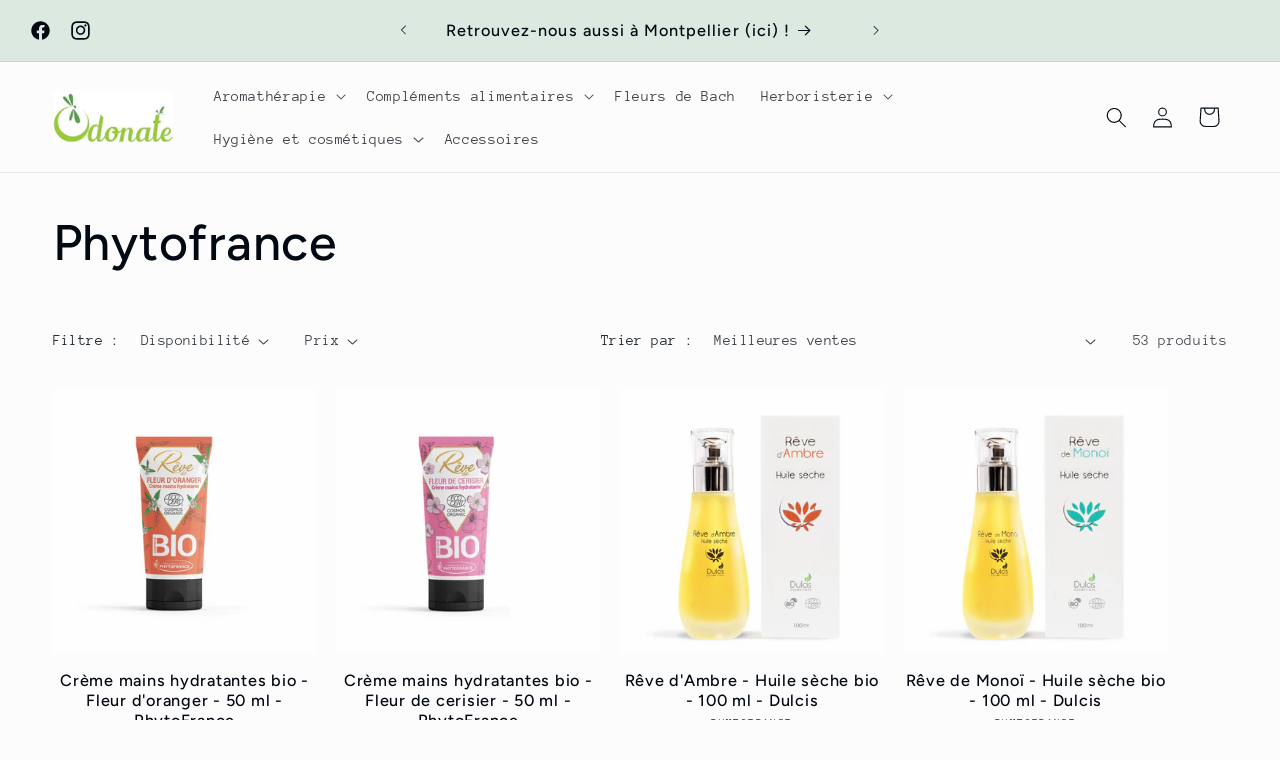

--- FILE ---
content_type: text/html; charset=utf-8
request_url: https://odonate.shop/collections/phytofrance?page=4
body_size: 30533
content:
<!doctype html>
<html class="no-js" lang="fr">
  <head>
	

  <!-- Added by AUTOKETING SEO APP -->

  
  
  
  
  
  
  <!-- /Added by AUTOKETING SEO APP -->
  




    <meta charset="utf-8">
    <meta http-equiv="X-UA-Compatible" content="IE=edge">
    <meta name="viewport" content="width=device-width,initial-scale=1">
    <meta name="theme-color" content="">
    <!-- Google tag (gtag.js) -->
<script async src="https://www.googletagmanager.com/gtag/js?id=G-VWF6QVBZ25"></script>
<script>
 window.dataLayer = window.dataLayer || [];
 function gtag(){dataLayer.push(arguments);}
 gtag('js', new Date());
 gtag('config', 'G-VWF6QVBZ25');
</script>
    <link rel="canonical" href="https://odonate.shop/collections/phytofrance?page=4"><link rel="icon" type="image/png" href="//odonate.shop/cdn/shop/files/O_tout_seul-550_4d9f957b-712b-4d15-8fe7-9fb57a6a8bb5.jpg?crop=center&height=32&v=1750509840&width=32"><link rel="preconnect" href="https://fonts.shopifycdn.com" crossorigin><title>
      Phytofrance
 &ndash; Page 4 &ndash; Odonate</title>

    

    

<meta property="og:site_name" content="Odonate">
<meta property="og:url" content="https://odonate.shop/collections/phytofrance?page=4">
<meta property="og:title" content="Phytofrance">
<meta property="og:type" content="website">
<meta property="og:description" content="Boutique conseil en phytothérapie, aromathérapie et cosmétique naturelle à Montpellier et en ligne. Nous vous proposons une offre de produits naturels etbiologiques fabriqués majoritairement en Occitanie et dans le Sud de la France."><meta property="og:image" content="http://odonate.shop/cdn/shop/files/logo-odonate-rectangle.png?height=628&pad_color=fff&v=1706781764&width=1200">
  <meta property="og:image:secure_url" content="https://odonate.shop/cdn/shop/files/logo-odonate-rectangle.png?height=628&pad_color=fff&v=1706781764&width=1200">
  <meta property="og:image:width" content="1200">
  <meta property="og:image:height" content="628"><meta name="twitter:card" content="summary_large_image">
<meta name="twitter:title" content="Phytofrance">
<meta name="twitter:description" content="Boutique conseil en phytothérapie, aromathérapie et cosmétique naturelle à Montpellier et en ligne. Nous vous proposons une offre de produits naturels etbiologiques fabriqués majoritairement en Occitanie et dans le Sud de la France.">


    <script src="//odonate.shop/cdn/shop/t/4/assets/constants.js?v=58251544750838685771706781642" defer="defer"></script>
    <script src="//odonate.shop/cdn/shop/t/4/assets/pubsub.js?v=158357773527763999511706781645" defer="defer"></script>
    <script src="//odonate.shop/cdn/shop/t/4/assets/global.js?v=106116626045777747121706781644" defer="defer"></script><script src="//odonate.shop/cdn/shop/t/4/assets/animations.js?v=88693664871331136111706781643" defer="defer"></script><script>window.performance && window.performance.mark && window.performance.mark('shopify.content_for_header.start');</script><meta name="facebook-domain-verification" content="3mheq8xdm09ctqqatep9huo7n9fltz">
<meta name="google-site-verification" content="xj3J0Qy9BuHyuvCRJEtx6bIMmkesxsvQw8HsS6OuJsg">
<meta id="shopify-digital-wallet" name="shopify-digital-wallet" content="/81062461774/digital_wallets/dialog">
<meta name="shopify-checkout-api-token" content="76d6804447063151e680c87ed8fcb4ae">
<link rel="alternate" type="application/atom+xml" title="Feed" href="/collections/phytofrance.atom" />
<link rel="prev" href="/collections/phytofrance?page=3">
<link rel="alternate" type="application/json+oembed" href="https://odonate.shop/collections/phytofrance.oembed?page=4">
<script async="async" src="/checkouts/internal/preloads.js?locale=fr-FR"></script>
<script id="apple-pay-shop-capabilities" type="application/json">{"shopId":81062461774,"countryCode":"FR","currencyCode":"EUR","merchantCapabilities":["supports3DS"],"merchantId":"gid:\/\/shopify\/Shop\/81062461774","merchantName":"Odonate","requiredBillingContactFields":["postalAddress","email"],"requiredShippingContactFields":["postalAddress","email"],"shippingType":"shipping","supportedNetworks":["visa","masterCard","amex","maestro"],"total":{"type":"pending","label":"Odonate","amount":"1.00"},"shopifyPaymentsEnabled":true,"supportsSubscriptions":true}</script>
<script id="shopify-features" type="application/json">{"accessToken":"76d6804447063151e680c87ed8fcb4ae","betas":["rich-media-storefront-analytics"],"domain":"odonate.shop","predictiveSearch":true,"shopId":81062461774,"locale":"fr"}</script>
<script>var Shopify = Shopify || {};
Shopify.shop = "768482.myshopify.com";
Shopify.locale = "fr";
Shopify.currency = {"active":"EUR","rate":"1.0"};
Shopify.country = "FR";
Shopify.theme = {"name":"Taste","id":158344282446,"schema_name":"Taste","schema_version":"13.0.1","theme_store_id":1434,"role":"main"};
Shopify.theme.handle = "null";
Shopify.theme.style = {"id":null,"handle":null};
Shopify.cdnHost = "odonate.shop/cdn";
Shopify.routes = Shopify.routes || {};
Shopify.routes.root = "/";</script>
<script type="module">!function(o){(o.Shopify=o.Shopify||{}).modules=!0}(window);</script>
<script>!function(o){function n(){var o=[];function n(){o.push(Array.prototype.slice.apply(arguments))}return n.q=o,n}var t=o.Shopify=o.Shopify||{};t.loadFeatures=n(),t.autoloadFeatures=n()}(window);</script>
<script id="shop-js-analytics" type="application/json">{"pageType":"collection"}</script>
<script defer="defer" async type="module" src="//odonate.shop/cdn/shopifycloud/shop-js/modules/v2/client.init-shop-cart-sync_4pd76__2.fr.esm.js"></script>
<script defer="defer" async type="module" src="//odonate.shop/cdn/shopifycloud/shop-js/modules/v2/chunk.common_CDj_h82W.esm.js"></script>
<script type="module">
  await import("//odonate.shop/cdn/shopifycloud/shop-js/modules/v2/client.init-shop-cart-sync_4pd76__2.fr.esm.js");
await import("//odonate.shop/cdn/shopifycloud/shop-js/modules/v2/chunk.common_CDj_h82W.esm.js");

  window.Shopify.SignInWithShop?.initShopCartSync?.({"fedCMEnabled":true,"windoidEnabled":true});

</script>
<script id="__st">var __st={"a":81062461774,"offset":3600,"reqid":"cb6f9c34-a995-470a-823b-22f2c0ce151d-1765915100","pageurl":"odonate.shop\/collections\/phytofrance?page=4","u":"5c9b3f62d94c","p":"collection","rtyp":"collection","rid":623216951630};</script>
<script>window.ShopifyPaypalV4VisibilityTracking = true;</script>
<script id="captcha-bootstrap">!function(){'use strict';const t='contact',e='account',n='new_comment',o=[[t,t],['blogs',n],['comments',n],[t,'customer']],c=[[e,'customer_login'],[e,'guest_login'],[e,'recover_customer_password'],[e,'create_customer']],r=t=>t.map((([t,e])=>`form[action*='/${t}']:not([data-nocaptcha='true']) input[name='form_type'][value='${e}']`)).join(','),a=t=>()=>t?[...document.querySelectorAll(t)].map((t=>t.form)):[];function s(){const t=[...o],e=r(t);return a(e)}const i='password',u='form_key',d=['recaptcha-v3-token','g-recaptcha-response','h-captcha-response',i],f=()=>{try{return window.sessionStorage}catch{return}},m='__shopify_v',_=t=>t.elements[u];function p(t,e,n=!1){try{const o=window.sessionStorage,c=JSON.parse(o.getItem(e)),{data:r}=function(t){const{data:e,action:n}=t;return t[m]||n?{data:e,action:n}:{data:t,action:n}}(c);for(const[e,n]of Object.entries(r))t.elements[e]&&(t.elements[e].value=n);n&&o.removeItem(e)}catch(o){console.error('form repopulation failed',{error:o})}}const l='form_type',E='cptcha';function T(t){t.dataset[E]=!0}const w=window,h=w.document,L='Shopify',v='ce_forms',y='captcha';let A=!1;((t,e)=>{const n=(g='f06e6c50-85a8-45c8-87d0-21a2b65856fe',I='https://cdn.shopify.com/shopifycloud/storefront-forms-hcaptcha/ce_storefront_forms_captcha_hcaptcha.v1.5.2.iife.js',D={infoText:'Protégé par hCaptcha',privacyText:'Confidentialité',termsText:'Conditions'},(t,e,n)=>{const o=w[L][v],c=o.bindForm;if(c)return c(t,g,e,D).then(n);var r;o.q.push([[t,g,e,D],n]),r=I,A||(h.body.append(Object.assign(h.createElement('script'),{id:'captcha-provider',async:!0,src:r})),A=!0)});var g,I,D;w[L]=w[L]||{},w[L][v]=w[L][v]||{},w[L][v].q=[],w[L][y]=w[L][y]||{},w[L][y].protect=function(t,e){n(t,void 0,e),T(t)},Object.freeze(w[L][y]),function(t,e,n,w,h,L){const[v,y,A,g]=function(t,e,n){const i=e?o:[],u=t?c:[],d=[...i,...u],f=r(d),m=r(i),_=r(d.filter((([t,e])=>n.includes(e))));return[a(f),a(m),a(_),s()]}(w,h,L),I=t=>{const e=t.target;return e instanceof HTMLFormElement?e:e&&e.form},D=t=>v().includes(t);t.addEventListener('submit',(t=>{const e=I(t);if(!e)return;const n=D(e)&&!e.dataset.hcaptchaBound&&!e.dataset.recaptchaBound,o=_(e),c=g().includes(e)&&(!o||!o.value);(n||c)&&t.preventDefault(),c&&!n&&(function(t){try{if(!f())return;!function(t){const e=f();if(!e)return;const n=_(t);if(!n)return;const o=n.value;o&&e.removeItem(o)}(t);const e=Array.from(Array(32),(()=>Math.random().toString(36)[2])).join('');!function(t,e){_(t)||t.append(Object.assign(document.createElement('input'),{type:'hidden',name:u})),t.elements[u].value=e}(t,e),function(t,e){const n=f();if(!n)return;const o=[...t.querySelectorAll(`input[type='${i}']`)].map((({name:t})=>t)),c=[...d,...o],r={};for(const[a,s]of new FormData(t).entries())c.includes(a)||(r[a]=s);n.setItem(e,JSON.stringify({[m]:1,action:t.action,data:r}))}(t,e)}catch(e){console.error('failed to persist form',e)}}(e),e.submit())}));const S=(t,e)=>{t&&!t.dataset[E]&&(n(t,e.some((e=>e===t))),T(t))};for(const o of['focusin','change'])t.addEventListener(o,(t=>{const e=I(t);D(e)&&S(e,y())}));const B=e.get('form_key'),M=e.get(l),P=B&&M;t.addEventListener('DOMContentLoaded',(()=>{const t=y();if(P)for(const e of t)e.elements[l].value===M&&p(e,B);[...new Set([...A(),...v().filter((t=>'true'===t.dataset.shopifyCaptcha))])].forEach((e=>S(e,t)))}))}(h,new URLSearchParams(w.location.search),n,t,e,['guest_login'])})(!0,!0)}();</script>
<script integrity="sha256-52AcMU7V7pcBOXWImdc/TAGTFKeNjmkeM1Pvks/DTgc=" data-source-attribution="shopify.loadfeatures" defer="defer" src="//odonate.shop/cdn/shopifycloud/storefront/assets/storefront/load_feature-81c60534.js" crossorigin="anonymous"></script>
<script data-source-attribution="shopify.dynamic_checkout.dynamic.init">var Shopify=Shopify||{};Shopify.PaymentButton=Shopify.PaymentButton||{isStorefrontPortableWallets:!0,init:function(){window.Shopify.PaymentButton.init=function(){};var t=document.createElement("script");t.src="https://odonate.shop/cdn/shopifycloud/portable-wallets/latest/portable-wallets.fr.js",t.type="module",document.head.appendChild(t)}};
</script>
<script data-source-attribution="shopify.dynamic_checkout.buyer_consent">
  function portableWalletsHideBuyerConsent(e){var t=document.getElementById("shopify-buyer-consent"),n=document.getElementById("shopify-subscription-policy-button");t&&n&&(t.classList.add("hidden"),t.setAttribute("aria-hidden","true"),n.removeEventListener("click",e))}function portableWalletsShowBuyerConsent(e){var t=document.getElementById("shopify-buyer-consent"),n=document.getElementById("shopify-subscription-policy-button");t&&n&&(t.classList.remove("hidden"),t.removeAttribute("aria-hidden"),n.addEventListener("click",e))}window.Shopify?.PaymentButton&&(window.Shopify.PaymentButton.hideBuyerConsent=portableWalletsHideBuyerConsent,window.Shopify.PaymentButton.showBuyerConsent=portableWalletsShowBuyerConsent);
</script>
<script data-source-attribution="shopify.dynamic_checkout.cart.bootstrap">document.addEventListener("DOMContentLoaded",(function(){function t(){return document.querySelector("shopify-accelerated-checkout-cart, shopify-accelerated-checkout")}if(t())Shopify.PaymentButton.init();else{new MutationObserver((function(e,n){t()&&(Shopify.PaymentButton.init(),n.disconnect())})).observe(document.body,{childList:!0,subtree:!0})}}));
</script>
<script id='scb4127' type='text/javascript' async='' src='https://odonate.shop/cdn/shopifycloud/privacy-banner/storefront-banner.js'></script><link id="shopify-accelerated-checkout-styles" rel="stylesheet" media="screen" href="https://odonate.shop/cdn/shopifycloud/portable-wallets/latest/accelerated-checkout-backwards-compat.css" crossorigin="anonymous">
<style id="shopify-accelerated-checkout-cart">
        #shopify-buyer-consent {
  margin-top: 1em;
  display: inline-block;
  width: 100%;
}

#shopify-buyer-consent.hidden {
  display: none;
}

#shopify-subscription-policy-button {
  background: none;
  border: none;
  padding: 0;
  text-decoration: underline;
  font-size: inherit;
  cursor: pointer;
}

#shopify-subscription-policy-button::before {
  box-shadow: none;
}

      </style>
<script id="sections-script" data-sections="header" defer="defer" src="//odonate.shop/cdn/shop/t/4/compiled_assets/scripts.js?669"></script>
<script>window.performance && window.performance.mark && window.performance.mark('shopify.content_for_header.end');</script>


    <style data-shopify>
      @font-face {
  font-family: "Anonymous Pro";
  font-weight: 400;
  font-style: normal;
  font-display: swap;
  src: url("//odonate.shop/cdn/fonts/anonymous_pro/anonymouspro_n4.f8892cc1cfa3d797af6172c8eeddce62cf610e33.woff2") format("woff2"),
       url("//odonate.shop/cdn/fonts/anonymous_pro/anonymouspro_n4.a707ca3ea5e6b6468ff0c29cf7e105dca1c09be4.woff") format("woff");
}

      @font-face {
  font-family: "Anonymous Pro";
  font-weight: 700;
  font-style: normal;
  font-display: swap;
  src: url("//odonate.shop/cdn/fonts/anonymous_pro/anonymouspro_n7.1abf60a1262a5f61d3e7f19599b5bc79deae580f.woff2") format("woff2"),
       url("//odonate.shop/cdn/fonts/anonymous_pro/anonymouspro_n7.72f538c813c55fd861df0050c3a89911062226b9.woff") format("woff");
}

      @font-face {
  font-family: "Anonymous Pro";
  font-weight: 400;
  font-style: italic;
  font-display: swap;
  src: url("//odonate.shop/cdn/fonts/anonymous_pro/anonymouspro_i4.e25745b6d033a0b4eea75ad1dd0df2b911abcf1f.woff2") format("woff2"),
       url("//odonate.shop/cdn/fonts/anonymous_pro/anonymouspro_i4.280c8776a79ac154f9332217a9852603e17ae391.woff") format("woff");
}

      @font-face {
  font-family: "Anonymous Pro";
  font-weight: 700;
  font-style: italic;
  font-display: swap;
  src: url("//odonate.shop/cdn/fonts/anonymous_pro/anonymouspro_i7.ee4faea594767398c1a7c2d939c79e197bcdaf0b.woff2") format("woff2"),
       url("//odonate.shop/cdn/fonts/anonymous_pro/anonymouspro_i7.d1ad252be5feb58dd0c7443a002463a98964f452.woff") format("woff");
}

      @font-face {
  font-family: Figtree;
  font-weight: 500;
  font-style: normal;
  font-display: swap;
  src: url("//odonate.shop/cdn/fonts/figtree/figtree_n5.3b6b7df38aa5986536945796e1f947445832047c.woff2") format("woff2"),
       url("//odonate.shop/cdn/fonts/figtree/figtree_n5.f26bf6dcae278b0ed902605f6605fa3338e81dab.woff") format("woff");
}


      
        :root,
        .color-scheme-1 {
          --color-background: 252,252,252;
        
          --gradient-background: #fcfcfc;
        

        

        --color-foreground: 2,9,18;
        --color-background-contrast: 188,188,188;
        --color-shadow: 2,9,18;
        --color-button: 2,9,18;
        --color-button-text: 252,252,252;
        --color-secondary-button: 252,252,252;
        --color-secondary-button-text: 2,9,18;
        --color-link: 2,9,18;
        --color-badge-foreground: 2,9,18;
        --color-badge-background: 252,252,252;
        --color-badge-border: 2,9,18;
        --payment-terms-background-color: rgb(252 252 252);
      }
      
        
        .color-scheme-2 {
          --color-background: 228,246,255;
        
          --gradient-background: #e4f6ff;
        

        

        --color-foreground: 2,9,18;
        --color-background-contrast: 100,203,255;
        --color-shadow: 2,9,18;
        --color-button: 2,9,18;
        --color-button-text: 228,246,255;
        --color-secondary-button: 228,246,255;
        --color-secondary-button-text: 2,9,18;
        --color-link: 2,9,18;
        --color-badge-foreground: 2,9,18;
        --color-badge-background: 228,246,255;
        --color-badge-border: 2,9,18;
        --payment-terms-background-color: rgb(228 246 255);
      }
      
        
        .color-scheme-3 {
          --color-background: 219,233,224;
        
          --gradient-background: #dbe9e0;
        

        

        --color-foreground: 2,9,18;
        --color-background-contrast: 140,185,156;
        --color-shadow: 2,9,18;
        --color-button: 2,9,18;
        --color-button-text: 219,233,224;
        --color-secondary-button: 219,233,224;
        --color-secondary-button-text: 2,9,18;
        --color-link: 2,9,18;
        --color-badge-foreground: 2,9,18;
        --color-badge-background: 219,233,224;
        --color-badge-border: 2,9,18;
        --payment-terms-background-color: rgb(219 233 224);
      }
      
        
        .color-scheme-4 {
          --color-background: 2,9,18;
        
          --gradient-background: #020912;
        

        

        --color-foreground: 252,252,252;
        --color-background-contrast: 43,126,232;
        --color-shadow: 2,9,18;
        --color-button: 252,252,252;
        --color-button-text: 2,9,18;
        --color-secondary-button: 2,9,18;
        --color-secondary-button-text: 252,252,252;
        --color-link: 252,252,252;
        --color-badge-foreground: 252,252,252;
        --color-badge-background: 2,9,18;
        --color-badge-border: 252,252,252;
        --payment-terms-background-color: rgb(2 9 18);
      }
      
        
        .color-scheme-5 {
          --color-background: 255,223,184;
        
          --gradient-background: #ffdfb8;
        

        

        --color-foreground: 2,9,18;
        --color-background-contrast: 255,166,57;
        --color-shadow: 2,9,18;
        --color-button: 2,9,18;
        --color-button-text: 255,223,184;
        --color-secondary-button: 255,223,184;
        --color-secondary-button-text: 2,9,18;
        --color-link: 2,9,18;
        --color-badge-foreground: 2,9,18;
        --color-badge-background: 255,223,184;
        --color-badge-border: 2,9,18;
        --payment-terms-background-color: rgb(255 223 184);
      }
      

      body, .color-scheme-1, .color-scheme-2, .color-scheme-3, .color-scheme-4, .color-scheme-5 {
        color: rgba(var(--color-foreground), 0.75);
        background-color: rgb(var(--color-background));
      }

      :root {
        --font-body-family: "Anonymous Pro", monospace;
        --font-body-style: normal;
        --font-body-weight: 400;
        --font-body-weight-bold: 700;

        --font-heading-family: Figtree, sans-serif;
        --font-heading-style: normal;
        --font-heading-weight: 500;

        --font-body-scale: 1.05;
        --font-heading-scale: 1.1904761904761905;

        --media-padding: px;
        --media-border-opacity: 1.0;
        --media-border-width: 2px;
        --media-radius: 0px;
        --media-shadow-opacity: 0.0;
        --media-shadow-horizontal-offset: 0px;
        --media-shadow-vertical-offset: 4px;
        --media-shadow-blur-radius: 5px;
        --media-shadow-visible: 0;

        --page-width: 140rem;
        --page-width-margin: 0rem;

        --product-card-image-padding: 0.0rem;
        --product-card-corner-radius: 0.0rem;
        --product-card-text-alignment: center;
        --product-card-border-width: 0.0rem;
        --product-card-border-opacity: 0.1;
        --product-card-shadow-opacity: 0.0;
        --product-card-shadow-visible: 0;
        --product-card-shadow-horizontal-offset: 0.0rem;
        --product-card-shadow-vertical-offset: 0.4rem;
        --product-card-shadow-blur-radius: 0.5rem;

        --collection-card-image-padding: 0.0rem;
        --collection-card-corner-radius: 0.0rem;
        --collection-card-text-alignment: center;
        --collection-card-border-width: 0.0rem;
        --collection-card-border-opacity: 0.1;
        --collection-card-shadow-opacity: 0.0;
        --collection-card-shadow-visible: 0;
        --collection-card-shadow-horizontal-offset: 0.0rem;
        --collection-card-shadow-vertical-offset: 0.4rem;
        --collection-card-shadow-blur-radius: 0.5rem;

        --blog-card-image-padding: 0.0rem;
        --blog-card-corner-radius: 0.0rem;
        --blog-card-text-alignment: center;
        --blog-card-border-width: 0.0rem;
        --blog-card-border-opacity: 0.1;
        --blog-card-shadow-opacity: 0.0;
        --blog-card-shadow-visible: 0;
        --blog-card-shadow-horizontal-offset: 0.0rem;
        --blog-card-shadow-vertical-offset: 0.4rem;
        --blog-card-shadow-blur-radius: 0.5rem;

        --badge-corner-radius: 4.0rem;

        --popup-border-width: 2px;
        --popup-border-opacity: 1.0;
        --popup-corner-radius: 0px;
        --popup-shadow-opacity: 0.5;
        --popup-shadow-horizontal-offset: 0px;
        --popup-shadow-vertical-offset: 4px;
        --popup-shadow-blur-radius: 5px;

        --drawer-border-width: 2px;
        --drawer-border-opacity: 1.0;
        --drawer-shadow-opacity: 0.0;
        --drawer-shadow-horizontal-offset: 0px;
        --drawer-shadow-vertical-offset: 4px;
        --drawer-shadow-blur-radius: 5px;

        --spacing-sections-desktop: 20px;
        --spacing-sections-mobile: 20px;

        --grid-desktop-vertical-spacing: 24px;
        --grid-desktop-horizontal-spacing: 20px;
        --grid-mobile-vertical-spacing: 12px;
        --grid-mobile-horizontal-spacing: 10px;

        --text-boxes-border-opacity: 1.0;
        --text-boxes-border-width: 2px;
        --text-boxes-radius: 0px;
        --text-boxes-shadow-opacity: 0.0;
        --text-boxes-shadow-visible: 0;
        --text-boxes-shadow-horizontal-offset: 0px;
        --text-boxes-shadow-vertical-offset: 4px;
        --text-boxes-shadow-blur-radius: 5px;

        --buttons-radius: 0px;
        --buttons-radius-outset: 0px;
        --buttons-border-width: 1px;
        --buttons-border-opacity: 1.0;
        --buttons-shadow-opacity: 0.0;
        --buttons-shadow-visible: 0;
        --buttons-shadow-horizontal-offset: 0px;
        --buttons-shadow-vertical-offset: 4px;
        --buttons-shadow-blur-radius: 5px;
        --buttons-border-offset: 0px;

        --inputs-radius: 0px;
        --inputs-border-width: 1px;
        --inputs-border-opacity: 0.55;
        --inputs-shadow-opacity: 0.0;
        --inputs-shadow-horizontal-offset: 0px;
        --inputs-margin-offset: 0px;
        --inputs-shadow-vertical-offset: 0px;
        --inputs-shadow-blur-radius: 5px;
        --inputs-radius-outset: 0px;

        --variant-pills-radius: 40px;
        --variant-pills-border-width: 1px;
        --variant-pills-border-opacity: 0.55;
        --variant-pills-shadow-opacity: 0.0;
        --variant-pills-shadow-horizontal-offset: 0px;
        --variant-pills-shadow-vertical-offset: 4px;
        --variant-pills-shadow-blur-radius: 5px;
      }

      *,
      *::before,
      *::after {
        box-sizing: inherit;
      }

      html {
        box-sizing: border-box;
        font-size: calc(var(--font-body-scale) * 62.5%);
        height: 100%;
      }

      body {
        display: grid;
        grid-template-rows: auto auto 1fr auto;
        grid-template-columns: 100%;
        min-height: 100%;
        margin: 0;
        font-size: 1.5rem;
        letter-spacing: 0.06rem;
        line-height: calc(1 + 0.8 / var(--font-body-scale));
        font-family: var(--font-body-family);
        font-style: var(--font-body-style);
        font-weight: var(--font-body-weight);
      }

      @media screen and (min-width: 750px) {
        body {
          font-size: 1.6rem;
        }
      }
    </style>

    <link href="//odonate.shop/cdn/shop/t/4/assets/base.css?v=25513028573540360251706781645" rel="stylesheet" type="text/css" media="all" />
<link rel="preload" as="font" href="//odonate.shop/cdn/fonts/anonymous_pro/anonymouspro_n4.f8892cc1cfa3d797af6172c8eeddce62cf610e33.woff2" type="font/woff2" crossorigin><link rel="preload" as="font" href="//odonate.shop/cdn/fonts/figtree/figtree_n5.3b6b7df38aa5986536945796e1f947445832047c.woff2" type="font/woff2" crossorigin><link
        rel="stylesheet"
        href="//odonate.shop/cdn/shop/t/4/assets/component-predictive-search.css?v=118923337488134913561706781644"
        media="print"
        onload="this.media='all'"
      ><script>
      document.documentElement.className = document.documentElement.className.replace('no-js', 'js');
      if (Shopify.designMode) {
        document.documentElement.classList.add('shopify-design-mode');
      }
    </script>
  
	

  <!-- Added by AUTOKETING SEO APP END HEAD -->

  <!-- /Added by AUTOKETING SEO APP END HEAD -->
  



<link href="https://monorail-edge.shopifysvc.com" rel="dns-prefetch">
<script>(function(){if ("sendBeacon" in navigator && "performance" in window) {try {var session_token_from_headers = performance.getEntriesByType('navigation')[0].serverTiming.find(x => x.name == '_s').description;} catch {var session_token_from_headers = undefined;}var session_cookie_matches = document.cookie.match(/_shopify_s=([^;]*)/);var session_token_from_cookie = session_cookie_matches && session_cookie_matches.length === 2 ? session_cookie_matches[1] : "";var session_token = session_token_from_headers || session_token_from_cookie || "";function handle_abandonment_event(e) {var entries = performance.getEntries().filter(function(entry) {return /monorail-edge.shopifysvc.com/.test(entry.name);});if (!window.abandonment_tracked && entries.length === 0) {window.abandonment_tracked = true;var currentMs = Date.now();var navigation_start = performance.timing.navigationStart;var payload = {shop_id: 81062461774,url: window.location.href,navigation_start,duration: currentMs - navigation_start,session_token,page_type: "collection"};window.navigator.sendBeacon("https://monorail-edge.shopifysvc.com/v1/produce", JSON.stringify({schema_id: "online_store_buyer_site_abandonment/1.1",payload: payload,metadata: {event_created_at_ms: currentMs,event_sent_at_ms: currentMs}}));}}window.addEventListener('pagehide', handle_abandonment_event);}}());</script>
<script id="web-pixels-manager-setup">(function e(e,d,r,n,o){if(void 0===o&&(o={}),!Boolean(null===(a=null===(i=window.Shopify)||void 0===i?void 0:i.analytics)||void 0===a?void 0:a.replayQueue)){var i,a;window.Shopify=window.Shopify||{};var t=window.Shopify;t.analytics=t.analytics||{};var s=t.analytics;s.replayQueue=[],s.publish=function(e,d,r){return s.replayQueue.push([e,d,r]),!0};try{self.performance.mark("wpm:start")}catch(e){}var l=function(){var e={modern:/Edge?\/(1{2}[4-9]|1[2-9]\d|[2-9]\d{2}|\d{4,})\.\d+(\.\d+|)|Firefox\/(1{2}[4-9]|1[2-9]\d|[2-9]\d{2}|\d{4,})\.\d+(\.\d+|)|Chrom(ium|e)\/(9{2}|\d{3,})\.\d+(\.\d+|)|(Maci|X1{2}).+ Version\/(15\.\d+|(1[6-9]|[2-9]\d|\d{3,})\.\d+)([,.]\d+|)( \(\w+\)|)( Mobile\/\w+|) Safari\/|Chrome.+OPR\/(9{2}|\d{3,})\.\d+\.\d+|(CPU[ +]OS|iPhone[ +]OS|CPU[ +]iPhone|CPU IPhone OS|CPU iPad OS)[ +]+(15[._]\d+|(1[6-9]|[2-9]\d|\d{3,})[._]\d+)([._]\d+|)|Android:?[ /-](13[3-9]|1[4-9]\d|[2-9]\d{2}|\d{4,})(\.\d+|)(\.\d+|)|Android.+Firefox\/(13[5-9]|1[4-9]\d|[2-9]\d{2}|\d{4,})\.\d+(\.\d+|)|Android.+Chrom(ium|e)\/(13[3-9]|1[4-9]\d|[2-9]\d{2}|\d{4,})\.\d+(\.\d+|)|SamsungBrowser\/([2-9]\d|\d{3,})\.\d+/,legacy:/Edge?\/(1[6-9]|[2-9]\d|\d{3,})\.\d+(\.\d+|)|Firefox\/(5[4-9]|[6-9]\d|\d{3,})\.\d+(\.\d+|)|Chrom(ium|e)\/(5[1-9]|[6-9]\d|\d{3,})\.\d+(\.\d+|)([\d.]+$|.*Safari\/(?![\d.]+ Edge\/[\d.]+$))|(Maci|X1{2}).+ Version\/(10\.\d+|(1[1-9]|[2-9]\d|\d{3,})\.\d+)([,.]\d+|)( \(\w+\)|)( Mobile\/\w+|) Safari\/|Chrome.+OPR\/(3[89]|[4-9]\d|\d{3,})\.\d+\.\d+|(CPU[ +]OS|iPhone[ +]OS|CPU[ +]iPhone|CPU IPhone OS|CPU iPad OS)[ +]+(10[._]\d+|(1[1-9]|[2-9]\d|\d{3,})[._]\d+)([._]\d+|)|Android:?[ /-](13[3-9]|1[4-9]\d|[2-9]\d{2}|\d{4,})(\.\d+|)(\.\d+|)|Mobile Safari.+OPR\/([89]\d|\d{3,})\.\d+\.\d+|Android.+Firefox\/(13[5-9]|1[4-9]\d|[2-9]\d{2}|\d{4,})\.\d+(\.\d+|)|Android.+Chrom(ium|e)\/(13[3-9]|1[4-9]\d|[2-9]\d{2}|\d{4,})\.\d+(\.\d+|)|Android.+(UC? ?Browser|UCWEB|U3)[ /]?(15\.([5-9]|\d{2,})|(1[6-9]|[2-9]\d|\d{3,})\.\d+)\.\d+|SamsungBrowser\/(5\.\d+|([6-9]|\d{2,})\.\d+)|Android.+MQ{2}Browser\/(14(\.(9|\d{2,})|)|(1[5-9]|[2-9]\d|\d{3,})(\.\d+|))(\.\d+|)|K[Aa][Ii]OS\/(3\.\d+|([4-9]|\d{2,})\.\d+)(\.\d+|)/},d=e.modern,r=e.legacy,n=navigator.userAgent;return n.match(d)?"modern":n.match(r)?"legacy":"unknown"}(),u="modern"===l?"modern":"legacy",c=(null!=n?n:{modern:"",legacy:""})[u],f=function(e){return[e.baseUrl,"/wpm","/b",e.hashVersion,"modern"===e.buildTarget?"m":"l",".js"].join("")}({baseUrl:d,hashVersion:r,buildTarget:u}),m=function(e){var d=e.version,r=e.bundleTarget,n=e.surface,o=e.pageUrl,i=e.monorailEndpoint;return{emit:function(e){var a=e.status,t=e.errorMsg,s=(new Date).getTime(),l=JSON.stringify({metadata:{event_sent_at_ms:s},events:[{schema_id:"web_pixels_manager_load/3.1",payload:{version:d,bundle_target:r,page_url:o,status:a,surface:n,error_msg:t},metadata:{event_created_at_ms:s}}]});if(!i)return console&&console.warn&&console.warn("[Web Pixels Manager] No Monorail endpoint provided, skipping logging."),!1;try{return self.navigator.sendBeacon.bind(self.navigator)(i,l)}catch(e){}var u=new XMLHttpRequest;try{return u.open("POST",i,!0),u.setRequestHeader("Content-Type","text/plain"),u.send(l),!0}catch(e){return console&&console.warn&&console.warn("[Web Pixels Manager] Got an unhandled error while logging to Monorail."),!1}}}}({version:r,bundleTarget:l,surface:e.surface,pageUrl:self.location.href,monorailEndpoint:e.monorailEndpoint});try{o.browserTarget=l,function(e){var d=e.src,r=e.async,n=void 0===r||r,o=e.onload,i=e.onerror,a=e.sri,t=e.scriptDataAttributes,s=void 0===t?{}:t,l=document.createElement("script"),u=document.querySelector("head"),c=document.querySelector("body");if(l.async=n,l.src=d,a&&(l.integrity=a,l.crossOrigin="anonymous"),s)for(var f in s)if(Object.prototype.hasOwnProperty.call(s,f))try{l.dataset[f]=s[f]}catch(e){}if(o&&l.addEventListener("load",o),i&&l.addEventListener("error",i),u)u.appendChild(l);else{if(!c)throw new Error("Did not find a head or body element to append the script");c.appendChild(l)}}({src:f,async:!0,onload:function(){if(!function(){var e,d;return Boolean(null===(d=null===(e=window.Shopify)||void 0===e?void 0:e.analytics)||void 0===d?void 0:d.initialized)}()){var d=window.webPixelsManager.init(e)||void 0;if(d){var r=window.Shopify.analytics;r.replayQueue.forEach((function(e){var r=e[0],n=e[1],o=e[2];d.publishCustomEvent(r,n,o)})),r.replayQueue=[],r.publish=d.publishCustomEvent,r.visitor=d.visitor,r.initialized=!0}}},onerror:function(){return m.emit({status:"failed",errorMsg:"".concat(f," has failed to load")})},sri:function(e){var d=/^sha384-[A-Za-z0-9+/=]+$/;return"string"==typeof e&&d.test(e)}(c)?c:"",scriptDataAttributes:o}),m.emit({status:"loading"})}catch(e){m.emit({status:"failed",errorMsg:(null==e?void 0:e.message)||"Unknown error"})}}})({shopId: 81062461774,storefrontBaseUrl: "https://odonate.shop",extensionsBaseUrl: "https://extensions.shopifycdn.com/cdn/shopifycloud/web-pixels-manager",monorailEndpoint: "https://monorail-edge.shopifysvc.com/unstable/produce_batch",surface: "storefront-renderer",enabledBetaFlags: ["2dca8a86"],webPixelsConfigList: [{"id":"2368799054","configuration":"{\"subdomain\": \"768482\"}","eventPayloadVersion":"v1","runtimeContext":"STRICT","scriptVersion":"ac832d1a78afab03c3f2c3da1ef5eb32","type":"APP","apiClientId":1615517,"privacyPurposes":["ANALYTICS","MARKETING","SALE_OF_DATA"],"dataSharingAdjustments":{"protectedCustomerApprovalScopes":["read_customer_address","read_customer_email","read_customer_name","read_customer_personal_data","read_customer_phone"]}},{"id":"1032749390","configuration":"{\"config\":\"{\\\"google_tag_ids\\\":[\\\"G-VWF6QVBZ25\\\",\\\"AW-16508930758\\\",\\\"GT-NNQRQWQG\\\"],\\\"target_country\\\":\\\"FR\\\",\\\"gtag_events\\\":[{\\\"type\\\":\\\"begin_checkout\\\",\\\"action_label\\\":[\\\"G-VWF6QVBZ25\\\",\\\"AW-16508930758\\\/W8UkCPepvaAZEMaVicA9\\\"]},{\\\"type\\\":\\\"search\\\",\\\"action_label\\\":[\\\"G-VWF6QVBZ25\\\",\\\"AW-16508930758\\\/DszNCPGpvaAZEMaVicA9\\\"]},{\\\"type\\\":\\\"view_item\\\",\\\"action_label\\\":[\\\"G-VWF6QVBZ25\\\",\\\"AW-16508930758\\\/OXBiCO6pvaAZEMaVicA9\\\",\\\"MC-J7LDHFE0CQ\\\"]},{\\\"type\\\":\\\"purchase\\\",\\\"action_label\\\":[\\\"G-VWF6QVBZ25\\\",\\\"AW-16508930758\\\/s5LbCOipvaAZEMaVicA9\\\",\\\"MC-J7LDHFE0CQ\\\"]},{\\\"type\\\":\\\"page_view\\\",\\\"action_label\\\":[\\\"G-VWF6QVBZ25\\\",\\\"AW-16508930758\\\/-VDCCOupvaAZEMaVicA9\\\",\\\"MC-J7LDHFE0CQ\\\"]},{\\\"type\\\":\\\"add_payment_info\\\",\\\"action_label\\\":[\\\"G-VWF6QVBZ25\\\",\\\"AW-16508930758\\\/T341CPqpvaAZEMaVicA9\\\"]},{\\\"type\\\":\\\"add_to_cart\\\",\\\"action_label\\\":[\\\"G-VWF6QVBZ25\\\",\\\"AW-16508930758\\\/ObJECPSpvaAZEMaVicA9\\\"]}],\\\"enable_monitoring_mode\\\":false}\"}","eventPayloadVersion":"v1","runtimeContext":"OPEN","scriptVersion":"b2a88bafab3e21179ed38636efcd8a93","type":"APP","apiClientId":1780363,"privacyPurposes":[],"dataSharingAdjustments":{"protectedCustomerApprovalScopes":["read_customer_address","read_customer_email","read_customer_name","read_customer_personal_data","read_customer_phone"]}},{"id":"428179790","configuration":"{\"pixel_id\":\"395896702935763\",\"pixel_type\":\"facebook_pixel\",\"metaapp_system_user_token\":\"-\"}","eventPayloadVersion":"v1","runtimeContext":"OPEN","scriptVersion":"ca16bc87fe92b6042fbaa3acc2fbdaa6","type":"APP","apiClientId":2329312,"privacyPurposes":["ANALYTICS","MARKETING","SALE_OF_DATA"],"dataSharingAdjustments":{"protectedCustomerApprovalScopes":["read_customer_address","read_customer_email","read_customer_name","read_customer_personal_data","read_customer_phone"]}},{"id":"shopify-app-pixel","configuration":"{}","eventPayloadVersion":"v1","runtimeContext":"STRICT","scriptVersion":"0450","apiClientId":"shopify-pixel","type":"APP","privacyPurposes":["ANALYTICS","MARKETING"]},{"id":"shopify-custom-pixel","eventPayloadVersion":"v1","runtimeContext":"LAX","scriptVersion":"0450","apiClientId":"shopify-pixel","type":"CUSTOM","privacyPurposes":["ANALYTICS","MARKETING"]}],isMerchantRequest: false,initData: {"shop":{"name":"Odonate","paymentSettings":{"currencyCode":"EUR"},"myshopifyDomain":"768482.myshopify.com","countryCode":"FR","storefrontUrl":"https:\/\/odonate.shop"},"customer":null,"cart":null,"checkout":null,"productVariants":[],"purchasingCompany":null},},"https://odonate.shop/cdn","ae1676cfwd2530674p4253c800m34e853cb",{"modern":"","legacy":""},{"shopId":"81062461774","storefrontBaseUrl":"https:\/\/odonate.shop","extensionBaseUrl":"https:\/\/extensions.shopifycdn.com\/cdn\/shopifycloud\/web-pixels-manager","surface":"storefront-renderer","enabledBetaFlags":"[\"2dca8a86\"]","isMerchantRequest":"false","hashVersion":"ae1676cfwd2530674p4253c800m34e853cb","publish":"custom","events":"[[\"page_viewed\",{}],[\"collection_viewed\",{\"collection\":{\"id\":\"623216951630\",\"title\":\"Phytofrance\",\"productVariants\":[{\"price\":{\"amount\":7.5,\"currencyCode\":\"EUR\"},\"product\":{\"title\":\"Crème mains hydratantes bio - Fleur d'oranger - 50 ml - PhytoFrance\",\"vendor\":\"PhytoFrance\",\"id\":\"8719402041678\",\"untranslatedTitle\":\"Crème mains hydratantes bio - Fleur d'oranger - 50 ml - PhytoFrance\",\"url\":\"\/products\/creme-mains-bio-fleur-oranger-phytofrance\",\"type\":\"Hygiène\"},\"id\":\"47594008543566\",\"image\":{\"src\":\"\/\/odonate.shop\/cdn\/shop\/products\/big_966-1.jpg?v=1706891338\"},\"sku\":\"\",\"title\":\"Default Title\",\"untranslatedTitle\":\"Default Title\"},{\"price\":{\"amount\":7.5,\"currencyCode\":\"EUR\"},\"product\":{\"title\":\"Crème mains hydratantes bio - Fleur de cerisier - 50 ml - PhytoFrance\",\"vendor\":\"PhytoFrance\",\"id\":\"8719401943374\",\"untranslatedTitle\":\"Crème mains hydratantes bio - Fleur de cerisier - 50 ml - PhytoFrance\",\"url\":\"\/products\/creme-mains-bio-fleur-cerisier-phytofrance\",\"type\":\"Hygiène\"},\"id\":\"47594008379726\",\"image\":{\"src\":\"\/\/odonate.shop\/cdn\/shop\/products\/big_965-1.jpg?v=1706891336\"},\"sku\":\"\",\"title\":\"Default Title\",\"untranslatedTitle\":\"Default Title\"},{\"price\":{\"amount\":24.0,\"currencyCode\":\"EUR\"},\"product\":{\"title\":\"Rêve d'Ambre - Huile sèche bio - 100 ml - Dulcis\",\"vendor\":\"PhytoFrance\",\"id\":\"8719395881294\",\"untranslatedTitle\":\"Rêve d'Ambre - Huile sèche bio - 100 ml - Dulcis\",\"url\":\"\/products\/reve-ambre-bio-huiles-seches-dulcis\",\"type\":\"Cosmétique\"},\"id\":\"47593986720078\",\"image\":{\"src\":\"\/\/odonate.shop\/cdn\/shop\/products\/big_893-1.jpg?v=1706891186\"},\"sku\":\"COSHUILEREVAMBR\",\"title\":\"Default Title\",\"untranslatedTitle\":\"Default Title\"},{\"price\":{\"amount\":24.0,\"currencyCode\":\"EUR\"},\"product\":{\"title\":\"Rêve de Monoï - Huile sèche bio - 100 ml - Dulcis\",\"vendor\":\"PhytoFrance\",\"id\":\"8719395848526\",\"untranslatedTitle\":\"Rêve de Monoï - Huile sèche bio - 100 ml - Dulcis\",\"url\":\"\/products\/reve-monoi-bio-huiles-seches-dulcis\",\"type\":\"Cosmétique\"},\"id\":\"47593986687310\",\"image\":{\"src\":\"\/\/odonate.shop\/cdn\/shop\/products\/big_892-1.jpg?v=1706891184\"},\"sku\":\"COSHUILEREVMONO\",\"title\":\"Default Title\",\"untranslatedTitle\":\"Default Title\"},{\"price\":{\"amount\":11.5,\"currencyCode\":\"EUR\"},\"product\":{\"title\":\"Figue de Barbarie bio - 50 ml - PhytoFrance\",\"vendor\":\"PhytoFrance\",\"id\":\"8719395815758\",\"untranslatedTitle\":\"Figue de Barbarie bio - 50 ml - PhytoFrance\",\"url\":\"\/products\/figue-de-barbarie-bio-huile-vegetale-phytofrance\",\"type\":\"Huiles végétales\"},\"id\":\"47593986621774\",\"image\":{\"src\":\"\/\/odonate.shop\/cdn\/shop\/products\/big_891-1.jpg?v=1706891182\"},\"sku\":\"MACFIGUEBB\",\"title\":\"Default Title\",\"untranslatedTitle\":\"Default Title\"}]}}]]"});</script><script>
  window.ShopifyAnalytics = window.ShopifyAnalytics || {};
  window.ShopifyAnalytics.meta = window.ShopifyAnalytics.meta || {};
  window.ShopifyAnalytics.meta.currency = 'EUR';
  var meta = {"products":[{"id":8719402041678,"gid":"gid:\/\/shopify\/Product\/8719402041678","vendor":"PhytoFrance","type":"Hygiène","variants":[{"id":47594008543566,"price":750,"name":"Crème mains hydratantes bio - Fleur d'oranger - 50 ml - PhytoFrance","public_title":null,"sku":""}],"remote":false},{"id":8719401943374,"gid":"gid:\/\/shopify\/Product\/8719401943374","vendor":"PhytoFrance","type":"Hygiène","variants":[{"id":47594008379726,"price":750,"name":"Crème mains hydratantes bio - Fleur de cerisier - 50 ml - PhytoFrance","public_title":null,"sku":""}],"remote":false},{"id":8719395881294,"gid":"gid:\/\/shopify\/Product\/8719395881294","vendor":"PhytoFrance","type":"Cosmétique","variants":[{"id":47593986720078,"price":2400,"name":"Rêve d'Ambre - Huile sèche bio - 100 ml - Dulcis","public_title":null,"sku":"COSHUILEREVAMBR"}],"remote":false},{"id":8719395848526,"gid":"gid:\/\/shopify\/Product\/8719395848526","vendor":"PhytoFrance","type":"Cosmétique","variants":[{"id":47593986687310,"price":2400,"name":"Rêve de Monoï - Huile sèche bio - 100 ml - Dulcis","public_title":null,"sku":"COSHUILEREVMONO"}],"remote":false},{"id":8719395815758,"gid":"gid:\/\/shopify\/Product\/8719395815758","vendor":"PhytoFrance","type":"Huiles végétales","variants":[{"id":47593986621774,"price":1150,"name":"Figue de Barbarie bio - 50 ml - PhytoFrance","public_title":null,"sku":"MACFIGUEBB"}],"remote":false}],"page":{"pageType":"collection","resourceType":"collection","resourceId":623216951630}};
  for (var attr in meta) {
    window.ShopifyAnalytics.meta[attr] = meta[attr];
  }
</script>
<script class="analytics">
  (function () {
    var customDocumentWrite = function(content) {
      var jquery = null;

      if (window.jQuery) {
        jquery = window.jQuery;
      } else if (window.Checkout && window.Checkout.$) {
        jquery = window.Checkout.$;
      }

      if (jquery) {
        jquery('body').append(content);
      }
    };

    var hasLoggedConversion = function(token) {
      if (token) {
        return document.cookie.indexOf('loggedConversion=' + token) !== -1;
      }
      return false;
    }

    var setCookieIfConversion = function(token) {
      if (token) {
        var twoMonthsFromNow = new Date(Date.now());
        twoMonthsFromNow.setMonth(twoMonthsFromNow.getMonth() + 2);

        document.cookie = 'loggedConversion=' + token + '; expires=' + twoMonthsFromNow;
      }
    }

    var trekkie = window.ShopifyAnalytics.lib = window.trekkie = window.trekkie || [];
    if (trekkie.integrations) {
      return;
    }
    trekkie.methods = [
      'identify',
      'page',
      'ready',
      'track',
      'trackForm',
      'trackLink'
    ];
    trekkie.factory = function(method) {
      return function() {
        var args = Array.prototype.slice.call(arguments);
        args.unshift(method);
        trekkie.push(args);
        return trekkie;
      };
    };
    for (var i = 0; i < trekkie.methods.length; i++) {
      var key = trekkie.methods[i];
      trekkie[key] = trekkie.factory(key);
    }
    trekkie.load = function(config) {
      trekkie.config = config || {};
      trekkie.config.initialDocumentCookie = document.cookie;
      var first = document.getElementsByTagName('script')[0];
      var script = document.createElement('script');
      script.type = 'text/javascript';
      script.onerror = function(e) {
        var scriptFallback = document.createElement('script');
        scriptFallback.type = 'text/javascript';
        scriptFallback.onerror = function(error) {
                var Monorail = {
      produce: function produce(monorailDomain, schemaId, payload) {
        var currentMs = new Date().getTime();
        var event = {
          schema_id: schemaId,
          payload: payload,
          metadata: {
            event_created_at_ms: currentMs,
            event_sent_at_ms: currentMs
          }
        };
        return Monorail.sendRequest("https://" + monorailDomain + "/v1/produce", JSON.stringify(event));
      },
      sendRequest: function sendRequest(endpointUrl, payload) {
        // Try the sendBeacon API
        if (window && window.navigator && typeof window.navigator.sendBeacon === 'function' && typeof window.Blob === 'function' && !Monorail.isIos12()) {
          var blobData = new window.Blob([payload], {
            type: 'text/plain'
          });

          if (window.navigator.sendBeacon(endpointUrl, blobData)) {
            return true;
          } // sendBeacon was not successful

        } // XHR beacon

        var xhr = new XMLHttpRequest();

        try {
          xhr.open('POST', endpointUrl);
          xhr.setRequestHeader('Content-Type', 'text/plain');
          xhr.send(payload);
        } catch (e) {
          console.log(e);
        }

        return false;
      },
      isIos12: function isIos12() {
        return window.navigator.userAgent.lastIndexOf('iPhone; CPU iPhone OS 12_') !== -1 || window.navigator.userAgent.lastIndexOf('iPad; CPU OS 12_') !== -1;
      }
    };
    Monorail.produce('monorail-edge.shopifysvc.com',
      'trekkie_storefront_load_errors/1.1',
      {shop_id: 81062461774,
      theme_id: 158344282446,
      app_name: "storefront",
      context_url: window.location.href,
      source_url: "//odonate.shop/cdn/s/trekkie.storefront.23b90327a0b2c94129db92772d2925a9b88e09c5.min.js"});

        };
        scriptFallback.async = true;
        scriptFallback.src = '//odonate.shop/cdn/s/trekkie.storefront.23b90327a0b2c94129db92772d2925a9b88e09c5.min.js';
        first.parentNode.insertBefore(scriptFallback, first);
      };
      script.async = true;
      script.src = '//odonate.shop/cdn/s/trekkie.storefront.23b90327a0b2c94129db92772d2925a9b88e09c5.min.js';
      first.parentNode.insertBefore(script, first);
    };
    trekkie.load(
      {"Trekkie":{"appName":"storefront","development":false,"defaultAttributes":{"shopId":81062461774,"isMerchantRequest":null,"themeId":158344282446,"themeCityHash":"12050949437540952123","contentLanguage":"fr","currency":"EUR","eventMetadataId":"c87c9c27-c9ac-4fcb-9f22-bf1a209a9a17"},"isServerSideCookieWritingEnabled":true,"monorailRegion":"shop_domain","enabledBetaFlags":["65f19447"]},"Session Attribution":{},"S2S":{"facebookCapiEnabled":true,"source":"trekkie-storefront-renderer","apiClientId":580111}}
    );

    var loaded = false;
    trekkie.ready(function() {
      if (loaded) return;
      loaded = true;

      window.ShopifyAnalytics.lib = window.trekkie;

      var originalDocumentWrite = document.write;
      document.write = customDocumentWrite;
      try { window.ShopifyAnalytics.merchantGoogleAnalytics.call(this); } catch(error) {};
      document.write = originalDocumentWrite;

      window.ShopifyAnalytics.lib.page(null,{"pageType":"collection","resourceType":"collection","resourceId":623216951630,"shopifyEmitted":true});

      var match = window.location.pathname.match(/checkouts\/(.+)\/(thank_you|post_purchase)/)
      var token = match? match[1]: undefined;
      if (!hasLoggedConversion(token)) {
        setCookieIfConversion(token);
        window.ShopifyAnalytics.lib.track("Viewed Product Category",{"currency":"EUR","category":"Collection: phytofrance","collectionName":"phytofrance","collectionId":623216951630,"nonInteraction":true},undefined,undefined,{"shopifyEmitted":true});
      }
    });


        var eventsListenerScript = document.createElement('script');
        eventsListenerScript.async = true;
        eventsListenerScript.src = "//odonate.shop/cdn/shopifycloud/storefront/assets/shop_events_listener-3da45d37.js";
        document.getElementsByTagName('head')[0].appendChild(eventsListenerScript);

})();</script>
<script
  defer
  src="https://odonate.shop/cdn/shopifycloud/perf-kit/shopify-perf-kit-2.1.2.min.js"
  data-application="storefront-renderer"
  data-shop-id="81062461774"
  data-render-region="gcp-us-east1"
  data-page-type="collection"
  data-theme-instance-id="158344282446"
  data-theme-name="Taste"
  data-theme-version="13.0.1"
  data-monorail-region="shop_domain"
  data-resource-timing-sampling-rate="10"
  data-shs="true"
  data-shs-beacon="true"
  data-shs-export-with-fetch="true"
  data-shs-logs-sample-rate="1"
  data-shs-beacon-endpoint="https://odonate.shop/api/collect"
></script>
</head>

  <body class="gradient">
    <a class="skip-to-content-link button visually-hidden" href="#MainContent">
      Ignorer et passer au contenu
    </a><!-- BEGIN sections: header-group -->
<div id="shopify-section-sections--20766389010766__announcement-bar" class="shopify-section shopify-section-group-header-group announcement-bar-section"><link href="//odonate.shop/cdn/shop/t/4/assets/component-slideshow.css?v=107725913939919748051706781644" rel="stylesheet" type="text/css" media="all" />
<link href="//odonate.shop/cdn/shop/t/4/assets/component-slider.css?v=142503135496229589681706781643" rel="stylesheet" type="text/css" media="all" />

  <link href="//odonate.shop/cdn/shop/t/4/assets/component-list-social.css?v=35792976012981934991706781643" rel="stylesheet" type="text/css" media="all" />


<div
  class="utility-bar color-scheme-3 gradient utility-bar--bottom-border"
  
>
  <div class="page-width utility-bar__grid utility-bar__grid--3-col">

<ul class="list-unstyled list-social" role="list"><li class="list-social__item">
      <a href="https://www.facebook.com/BoutiqueOdonate" class="link list-social__link"><svg aria-hidden="true" focusable="false" class="icon icon-facebook" viewBox="0 0 20 20">
  <path fill="currentColor" d="M18 10.049C18 5.603 14.419 2 10 2c-4.419 0-8 3.603-8 8.049C2 14.067 4.925 17.396 8.75 18v-5.624H6.719v-2.328h2.03V8.275c0-2.017 1.195-3.132 3.023-3.132.874 0 1.79.158 1.79.158v1.98h-1.009c-.994 0-1.303.621-1.303 1.258v1.51h2.219l-.355 2.326H11.25V18c3.825-.604 6.75-3.933 6.75-7.951Z"/>
</svg>
<span class="visually-hidden">Facebook</span>
      </a>
    </li><li class="list-social__item">
      <a href="https://www.instagram.com/boutique_odonate/" class="link list-social__link"><svg aria-hidden="true" focusable="false" class="icon icon-instagram" viewBox="0 0 20 20">
  <path fill="currentColor" fill-rule="evenodd" d="M13.23 3.492c-.84-.037-1.096-.046-3.23-.046-2.144 0-2.39.01-3.238.055-.776.027-1.195.164-1.487.273a2.43 2.43 0 0 0-.912.593 2.486 2.486 0 0 0-.602.922c-.11.282-.238.702-.274 1.486-.046.84-.046 1.095-.046 3.23 0 2.134.01 2.39.046 3.229.004.51.097 1.016.274 1.495.145.365.319.639.602.913.282.282.538.456.92.602.474.176.974.268 1.479.273.848.046 1.103.046 3.238.046 2.134 0 2.39-.01 3.23-.046.784-.036 1.203-.164 1.486-.273.374-.146.648-.329.921-.602.283-.283.447-.548.602-.922.177-.476.27-.979.274-1.486.037-.84.046-1.095.046-3.23 0-2.134-.01-2.39-.055-3.229-.027-.784-.164-1.204-.274-1.495a2.43 2.43 0 0 0-.593-.913 2.604 2.604 0 0 0-.92-.602c-.284-.11-.703-.237-1.488-.273ZM6.697 2.05c.857-.036 1.131-.045 3.302-.045 1.1-.014 2.202.001 3.302.045.664.014 1.321.14 1.943.374a3.968 3.968 0 0 1 1.414.922c.41.397.728.88.93 1.414.23.622.354 1.279.365 1.942C18 7.56 18 7.824 18 10.005c0 2.17-.01 2.444-.046 3.292-.036.858-.173 1.442-.374 1.943-.2.53-.474.976-.92 1.423a3.896 3.896 0 0 1-1.415.922c-.51.191-1.095.337-1.943.374-.857.036-1.122.045-3.302.045-2.171 0-2.445-.009-3.302-.055-.849-.027-1.432-.164-1.943-.364a4.152 4.152 0 0 1-1.414-.922 4.128 4.128 0 0 1-.93-1.423c-.183-.51-.329-1.085-.365-1.943C2.009 12.45 2 12.167 2 10.004c0-2.161 0-2.435.055-3.302.027-.848.164-1.432.365-1.942a4.44 4.44 0 0 1 .92-1.414 4.18 4.18 0 0 1 1.415-.93c.51-.183 1.094-.33 1.943-.366Zm.427 4.806a4.105 4.105 0 1 1 5.805 5.805 4.105 4.105 0 0 1-5.805-5.805Zm1.882 5.371a2.668 2.668 0 1 0 2.042-4.93 2.668 2.668 0 0 0-2.042 4.93Zm5.922-5.942a.958.958 0 1 1-1.355-1.355.958.958 0 0 1 1.355 1.355Z" clip-rule="evenodd"/>
</svg>
<span class="visually-hidden">Instagram</span>
      </a>
    </li></ul>
<slideshow-component
        class="announcement-bar"
        role="region"
        aria-roledescription="Carrousel"
        aria-label="Barre d’annonces"
      >
        <div class="announcement-bar-slider slider-buttons">
          <button
            type="button"
            class="slider-button slider-button--prev"
            name="previous"
            aria-label="Annonce précédente"
            aria-controls="Slider-sections--20766389010766__announcement-bar"
          >
            <svg aria-hidden="true" focusable="false" class="icon icon-caret" viewBox="0 0 10 6">
  <path fill-rule="evenodd" clip-rule="evenodd" d="M9.354.646a.5.5 0 00-.708 0L5 4.293 1.354.646a.5.5 0 00-.708.708l4 4a.5.5 0 00.708 0l4-4a.5.5 0 000-.708z" fill="currentColor">
</svg>

          </button>
          <div
            class="grid grid--1-col slider slider--everywhere"
            id="Slider-sections--20766389010766__announcement-bar"
            aria-live="polite"
            aria-atomic="true"
            data-autoplay="true"
            data-speed="4"
          ><div
                class="slideshow__slide slider__slide grid__item grid--1-col"
                id="Slide-sections--20766389010766__announcement-bar-1"
                
                role="group"
                aria-roledescription="Annonce"
                aria-label="1 de 2"
                tabindex="-1"
              >
                <div
                  class="announcement-bar__announcement"
                  role="region"
                  aria-label="Annonce"
                  
                ><a
                        href="https://share.google/n0ZkbuSKEUcJEd2yR"
                        class="announcement-bar__link link link--text focus-inset animate-arrow"
                      ><p class="announcement-bar__message h5">
                      <span>Retrouvez-nous aussi à Montpellier (ici) !</span><svg
  viewBox="0 0 14 10"
  fill="none"
  aria-hidden="true"
  focusable="false"
  class="icon icon-arrow"
  xmlns="http://www.w3.org/2000/svg"
>
  <path fill-rule="evenodd" clip-rule="evenodd" d="M8.537.808a.5.5 0 01.817-.162l4 4a.5.5 0 010 .708l-4 4a.5.5 0 11-.708-.708L11.793 5.5H1a.5.5 0 010-1h10.793L8.646 1.354a.5.5 0 01-.109-.546z" fill="currentColor">
</svg>

</p></a></div>
              </div><div
                class="slideshow__slide slider__slide grid__item grid--1-col"
                id="Slide-sections--20766389010766__announcement-bar-2"
                
                role="group"
                aria-roledescription="Annonce"
                aria-label="2 de 2"
                tabindex="-1"
              >
                <div
                  class="announcement-bar__announcement"
                  role="region"
                  aria-label="Annonce"
                  
                ><a
                        href="https://share.google/n0ZkbuSKEUcJEd2yR"
                        class="announcement-bar__link link link--text focus-inset animate-arrow"
                      ><p class="announcement-bar__message h5">
                      <span>Notre boutique à Montpellier est ouverte du mardi au samedi de 10H à 13H et de 14H à 19H.</span><svg
  viewBox="0 0 14 10"
  fill="none"
  aria-hidden="true"
  focusable="false"
  class="icon icon-arrow"
  xmlns="http://www.w3.org/2000/svg"
>
  <path fill-rule="evenodd" clip-rule="evenodd" d="M8.537.808a.5.5 0 01.817-.162l4 4a.5.5 0 010 .708l-4 4a.5.5 0 11-.708-.708L11.793 5.5H1a.5.5 0 010-1h10.793L8.646 1.354a.5.5 0 01-.109-.546z" fill="currentColor">
</svg>

</p></a></div>
              </div></div>
          <button
            type="button"
            class="slider-button slider-button--next"
            name="next"
            aria-label="Annonce suivante"
            aria-controls="Slider-sections--20766389010766__announcement-bar"
          >
            <svg aria-hidden="true" focusable="false" class="icon icon-caret" viewBox="0 0 10 6">
  <path fill-rule="evenodd" clip-rule="evenodd" d="M9.354.646a.5.5 0 00-.708 0L5 4.293 1.354.646a.5.5 0 00-.708.708l4 4a.5.5 0 00.708 0l4-4a.5.5 0 000-.708z" fill="currentColor">
</svg>

          </button>
        </div>
      </slideshow-component><div class="localization-wrapper">
</div>
  </div>
</div>


</div><div id="shopify-section-sections--20766389010766__header" class="shopify-section shopify-section-group-header-group section-header"><link rel="stylesheet" href="//odonate.shop/cdn/shop/t/4/assets/component-list-menu.css?v=151968516119678728991706781644" media="print" onload="this.media='all'">
<link rel="stylesheet" href="//odonate.shop/cdn/shop/t/4/assets/component-search.css?v=165164710990765432851706781643" media="print" onload="this.media='all'">
<link rel="stylesheet" href="//odonate.shop/cdn/shop/t/4/assets/component-menu-drawer.css?v=85170387104997277661706781643" media="print" onload="this.media='all'">
<link rel="stylesheet" href="//odonate.shop/cdn/shop/t/4/assets/component-cart-notification.css?v=54116361853792938221706781643" media="print" onload="this.media='all'">
<link rel="stylesheet" href="//odonate.shop/cdn/shop/t/4/assets/component-cart-items.css?v=136978088507021421401706781645" media="print" onload="this.media='all'"><link rel="stylesheet" href="//odonate.shop/cdn/shop/t/4/assets/component-price.css?v=70172745017360139101706781643" media="print" onload="this.media='all'"><link rel="stylesheet" href="//odonate.shop/cdn/shop/t/4/assets/component-mega-menu.css?v=10110889665867715061706781644" media="print" onload="this.media='all'">
  <noscript><link href="//odonate.shop/cdn/shop/t/4/assets/component-mega-menu.css?v=10110889665867715061706781644" rel="stylesheet" type="text/css" media="all" /></noscript><noscript><link href="//odonate.shop/cdn/shop/t/4/assets/component-list-menu.css?v=151968516119678728991706781644" rel="stylesheet" type="text/css" media="all" /></noscript>
<noscript><link href="//odonate.shop/cdn/shop/t/4/assets/component-search.css?v=165164710990765432851706781643" rel="stylesheet" type="text/css" media="all" /></noscript>
<noscript><link href="//odonate.shop/cdn/shop/t/4/assets/component-menu-drawer.css?v=85170387104997277661706781643" rel="stylesheet" type="text/css" media="all" /></noscript>
<noscript><link href="//odonate.shop/cdn/shop/t/4/assets/component-cart-notification.css?v=54116361853792938221706781643" rel="stylesheet" type="text/css" media="all" /></noscript>
<noscript><link href="//odonate.shop/cdn/shop/t/4/assets/component-cart-items.css?v=136978088507021421401706781645" rel="stylesheet" type="text/css" media="all" /></noscript>

<style>
  header-drawer {
    justify-self: start;
    margin-left: -1.2rem;
  }@media screen and (min-width: 990px) {
      header-drawer {
        display: none;
      }
    }.menu-drawer-container {
    display: flex;
  }

  .list-menu {
    list-style: none;
    padding: 0;
    margin: 0;
  }

  .list-menu--inline {
    display: inline-flex;
    flex-wrap: wrap;
  }

  summary.list-menu__item {
    padding-right: 2.7rem;
  }

  .list-menu__item {
    display: flex;
    align-items: center;
    line-height: calc(1 + 0.3 / var(--font-body-scale));
  }

  .list-menu__item--link {
    text-decoration: none;
    padding-bottom: 1rem;
    padding-top: 1rem;
    line-height: calc(1 + 0.8 / var(--font-body-scale));
  }

  @media screen and (min-width: 750px) {
    .list-menu__item--link {
      padding-bottom: 0.5rem;
      padding-top: 0.5rem;
    }
  }
</style><style data-shopify>.header {
    padding: 6px 3rem 6px 3rem;
  }

  .section-header {
    position: sticky; /* This is for fixing a Safari z-index issue. PR #2147 */
    margin-bottom: 9px;
  }

  @media screen and (min-width: 750px) {
    .section-header {
      margin-bottom: 12px;
    }
  }

  @media screen and (min-width: 990px) {
    .header {
      padding-top: 12px;
      padding-bottom: 12px;
    }
  }</style><script src="//odonate.shop/cdn/shop/t/4/assets/details-disclosure.js?v=13653116266235556501706781644" defer="defer"></script>
<script src="//odonate.shop/cdn/shop/t/4/assets/details-modal.js?v=25581673532751508451706781644" defer="defer"></script>
<script src="//odonate.shop/cdn/shop/t/4/assets/cart-notification.js?v=133508293167896966491706781643" defer="defer"></script>
<script src="//odonate.shop/cdn/shop/t/4/assets/search-form.js?v=133129549252120666541706781644" defer="defer"></script><svg xmlns="http://www.w3.org/2000/svg" class="hidden">
  <symbol id="icon-search" viewbox="0 0 18 19" fill="none">
    <path fill-rule="evenodd" clip-rule="evenodd" d="M11.03 11.68A5.784 5.784 0 112.85 3.5a5.784 5.784 0 018.18 8.18zm.26 1.12a6.78 6.78 0 11.72-.7l5.4 5.4a.5.5 0 11-.71.7l-5.41-5.4z" fill="currentColor"/>
  </symbol>

  <symbol id="icon-reset" class="icon icon-close"  fill="none" viewBox="0 0 18 18" stroke="currentColor">
    <circle r="8.5" cy="9" cx="9" stroke-opacity="0.2"/>
    <path d="M6.82972 6.82915L1.17193 1.17097" stroke-linecap="round" stroke-linejoin="round" transform="translate(5 5)"/>
    <path d="M1.22896 6.88502L6.77288 1.11523" stroke-linecap="round" stroke-linejoin="round" transform="translate(5 5)"/>
  </symbol>

  <symbol id="icon-close" class="icon icon-close" fill="none" viewBox="0 0 18 17">
    <path d="M.865 15.978a.5.5 0 00.707.707l7.433-7.431 7.579 7.282a.501.501 0 00.846-.37.5.5 0 00-.153-.351L9.712 8.546l7.417-7.416a.5.5 0 10-.707-.708L8.991 7.853 1.413.573a.5.5 0 10-.693.72l7.563 7.268-7.418 7.417z" fill="currentColor">
  </symbol>
</svg><sticky-header data-sticky-type="always" class="header-wrapper color-scheme-1 gradient header-wrapper--border-bottom"><header class="header header--middle-left header--mobile-center page-width header--has-menu header--has-social header--has-account">

<header-drawer data-breakpoint="tablet">
  <details id="Details-menu-drawer-container" class="menu-drawer-container">
    <summary
      class="header__icon header__icon--menu header__icon--summary link focus-inset"
      aria-label="Menu"
    >
      <span>
        <svg
  xmlns="http://www.w3.org/2000/svg"
  aria-hidden="true"
  focusable="false"
  class="icon icon-hamburger"
  fill="none"
  viewBox="0 0 18 16"
>
  <path d="M1 .5a.5.5 0 100 1h15.71a.5.5 0 000-1H1zM.5 8a.5.5 0 01.5-.5h15.71a.5.5 0 010 1H1A.5.5 0 01.5 8zm0 7a.5.5 0 01.5-.5h15.71a.5.5 0 010 1H1a.5.5 0 01-.5-.5z" fill="currentColor">
</svg>

        <svg
  xmlns="http://www.w3.org/2000/svg"
  aria-hidden="true"
  focusable="false"
  class="icon icon-close"
  fill="none"
  viewBox="0 0 18 17"
>
  <path d="M.865 15.978a.5.5 0 00.707.707l7.433-7.431 7.579 7.282a.501.501 0 00.846-.37.5.5 0 00-.153-.351L9.712 8.546l7.417-7.416a.5.5 0 10-.707-.708L8.991 7.853 1.413.573a.5.5 0 10-.693.72l7.563 7.268-7.418 7.417z" fill="currentColor">
</svg>

      </span>
    </summary>
    <div id="menu-drawer" class="gradient menu-drawer motion-reduce color-scheme-3">
      <div class="menu-drawer__inner-container">
        <div class="menu-drawer__navigation-container">
          <nav class="menu-drawer__navigation">
            <ul class="menu-drawer__menu has-submenu list-menu" role="list"><li><details id="Details-menu-drawer-menu-item-1">
                      <summary
                        id="HeaderDrawer-aromatherapie"
                        class="menu-drawer__menu-item list-menu__item link link--text focus-inset"
                      >
                        Aromathérapie
                        <svg
  viewBox="0 0 14 10"
  fill="none"
  aria-hidden="true"
  focusable="false"
  class="icon icon-arrow"
  xmlns="http://www.w3.org/2000/svg"
>
  <path fill-rule="evenodd" clip-rule="evenodd" d="M8.537.808a.5.5 0 01.817-.162l4 4a.5.5 0 010 .708l-4 4a.5.5 0 11-.708-.708L11.793 5.5H1a.5.5 0 010-1h10.793L8.646 1.354a.5.5 0 01-.109-.546z" fill="currentColor">
</svg>

                        <svg aria-hidden="true" focusable="false" class="icon icon-caret" viewBox="0 0 10 6">
  <path fill-rule="evenodd" clip-rule="evenodd" d="M9.354.646a.5.5 0 00-.708 0L5 4.293 1.354.646a.5.5 0 00-.708.708l4 4a.5.5 0 00.708 0l4-4a.5.5 0 000-.708z" fill="currentColor">
</svg>

                      </summary>
                      <div
                        id="link-aromatherapie"
                        class="menu-drawer__submenu has-submenu gradient motion-reduce"
                        tabindex="-1"
                      >
                        <div class="menu-drawer__inner-submenu">
                          <button class="menu-drawer__close-button link link--text focus-inset" aria-expanded="true">
                            <svg
  viewBox="0 0 14 10"
  fill="none"
  aria-hidden="true"
  focusable="false"
  class="icon icon-arrow"
  xmlns="http://www.w3.org/2000/svg"
>
  <path fill-rule="evenodd" clip-rule="evenodd" d="M8.537.808a.5.5 0 01.817-.162l4 4a.5.5 0 010 .708l-4 4a.5.5 0 11-.708-.708L11.793 5.5H1a.5.5 0 010-1h10.793L8.646 1.354a.5.5 0 01-.109-.546z" fill="currentColor">
</svg>

                            Aromathérapie
                          </button>
                          <ul class="menu-drawer__menu list-menu" role="list" tabindex="-1"><li><details id="Details-menu-drawer-aromatherapie-diffuseurs">
                                    <summary
                                      id="HeaderDrawer-aromatherapie-diffuseurs"
                                      class="menu-drawer__menu-item link link--text list-menu__item focus-inset"
                                    >
                                      Diffuseurs
                                      <svg
  viewBox="0 0 14 10"
  fill="none"
  aria-hidden="true"
  focusable="false"
  class="icon icon-arrow"
  xmlns="http://www.w3.org/2000/svg"
>
  <path fill-rule="evenodd" clip-rule="evenodd" d="M8.537.808a.5.5 0 01.817-.162l4 4a.5.5 0 010 .708l-4 4a.5.5 0 11-.708-.708L11.793 5.5H1a.5.5 0 010-1h10.793L8.646 1.354a.5.5 0 01-.109-.546z" fill="currentColor">
</svg>

                                      <svg aria-hidden="true" focusable="false" class="icon icon-caret" viewBox="0 0 10 6">
  <path fill-rule="evenodd" clip-rule="evenodd" d="M9.354.646a.5.5 0 00-.708 0L5 4.293 1.354.646a.5.5 0 00-.708.708l4 4a.5.5 0 00.708 0l4-4a.5.5 0 000-.708z" fill="currentColor">
</svg>

                                    </summary>
                                    <div
                                      id="childlink-diffuseurs"
                                      class="menu-drawer__submenu has-submenu gradient motion-reduce"
                                    >
                                      <button
                                        class="menu-drawer__close-button link link--text focus-inset"
                                        aria-expanded="true"
                                      >
                                        <svg
  viewBox="0 0 14 10"
  fill="none"
  aria-hidden="true"
  focusable="false"
  class="icon icon-arrow"
  xmlns="http://www.w3.org/2000/svg"
>
  <path fill-rule="evenodd" clip-rule="evenodd" d="M8.537.808a.5.5 0 01.817-.162l4 4a.5.5 0 010 .708l-4 4a.5.5 0 11-.708-.708L11.793 5.5H1a.5.5 0 010-1h10.793L8.646 1.354a.5.5 0 01-.109-.546z" fill="currentColor">
</svg>

                                        Diffuseurs
                                      </button>
                                      <ul
                                        class="menu-drawer__menu list-menu"
                                        role="list"
                                        tabindex="-1"
                                      ><li>
                                            <a
                                              id="HeaderDrawer-aromatherapie-diffuseurs-diffusion-seche"
                                              href="/collections/diffusion-seche"
                                              class="menu-drawer__menu-item link link--text list-menu__item focus-inset"
                                              
                                            >
                                              Diffusion sèche
                                            </a>
                                          </li><li>
                                            <a
                                              id="HeaderDrawer-aromatherapie-diffuseurs-diffuseurs-a-ultrasons"
                                              href="/collections/diffuseurs-a-ultrasons"
                                              class="menu-drawer__menu-item link link--text list-menu__item focus-inset"
                                              
                                            >
                                              Diffuseurs à ultrasons
                                            </a>
                                          </li><li>
                                            <a
                                              id="HeaderDrawer-aromatherapie-diffuseurs-diffuseurs-a-nebulisation"
                                              href="/collections/diffuseurs-a-nebulisation"
                                              class="menu-drawer__menu-item link link--text list-menu__item focus-inset"
                                              
                                            >
                                              Diffuseurs à nébulisation
                                            </a>
                                          </li><li>
                                            <a
                                              id="HeaderDrawer-aromatherapie-diffuseurs-tous-les-diffuseurs"
                                              href="/collections/diffuseurs"
                                              class="menu-drawer__menu-item link link--text list-menu__item focus-inset"
                                              
                                            >
                                              Tous les Diffuseurs
                                            </a>
                                          </li></ul>
                                    </div>
                                  </details></li><li><details id="Details-menu-drawer-aromatherapie-huiles-essentielles">
                                    <summary
                                      id="HeaderDrawer-aromatherapie-huiles-essentielles"
                                      class="menu-drawer__menu-item link link--text list-menu__item focus-inset"
                                    >
                                      Huiles essentielles
                                      <svg
  viewBox="0 0 14 10"
  fill="none"
  aria-hidden="true"
  focusable="false"
  class="icon icon-arrow"
  xmlns="http://www.w3.org/2000/svg"
>
  <path fill-rule="evenodd" clip-rule="evenodd" d="M8.537.808a.5.5 0 01.817-.162l4 4a.5.5 0 010 .708l-4 4a.5.5 0 11-.708-.708L11.793 5.5H1a.5.5 0 010-1h10.793L8.646 1.354a.5.5 0 01-.109-.546z" fill="currentColor">
</svg>

                                      <svg aria-hidden="true" focusable="false" class="icon icon-caret" viewBox="0 0 10 6">
  <path fill-rule="evenodd" clip-rule="evenodd" d="M9.354.646a.5.5 0 00-.708 0L5 4.293 1.354.646a.5.5 0 00-.708.708l4 4a.5.5 0 00.708 0l4-4a.5.5 0 000-.708z" fill="currentColor">
</svg>

                                    </summary>
                                    <div
                                      id="childlink-huiles-essentielles"
                                      class="menu-drawer__submenu has-submenu gradient motion-reduce"
                                    >
                                      <button
                                        class="menu-drawer__close-button link link--text focus-inset"
                                        aria-expanded="true"
                                      >
                                        <svg
  viewBox="0 0 14 10"
  fill="none"
  aria-hidden="true"
  focusable="false"
  class="icon icon-arrow"
  xmlns="http://www.w3.org/2000/svg"
>
  <path fill-rule="evenodd" clip-rule="evenodd" d="M8.537.808a.5.5 0 01.817-.162l4 4a.5.5 0 010 .708l-4 4a.5.5 0 11-.708-.708L11.793 5.5H1a.5.5 0 010-1h10.793L8.646 1.354a.5.5 0 01-.109-.546z" fill="currentColor">
</svg>

                                        Huiles essentielles
                                      </button>
                                      <ul
                                        class="menu-drawer__menu list-menu"
                                        role="list"
                                        tabindex="-1"
                                      ><li>
                                            <a
                                              id="HeaderDrawer-aromatherapie-huiles-essentielles-hydrolats"
                                              href="/collections/hydrolats"
                                              class="menu-drawer__menu-item link link--text list-menu__item focus-inset"
                                              
                                            >
                                              Hydrolats
                                            </a>
                                          </li><li>
                                            <a
                                              id="HeaderDrawer-aromatherapie-huiles-essentielles-synergies"
                                              href="/collections/synergie-dhuiles-essentielles"
                                              class="menu-drawer__menu-item link link--text list-menu__item focus-inset"
                                              
                                            >
                                              Synergies
                                            </a>
                                          </li><li>
                                            <a
                                              id="HeaderDrawer-aromatherapie-huiles-essentielles-toutes-les-huiles-essentielles"
                                              href="/collections/huiles-essentielles"
                                              class="menu-drawer__menu-item link link--text list-menu__item focus-inset"
                                              
                                            >
                                              Toutes les Huiles Essentielles
                                            </a>
                                          </li></ul>
                                    </div>
                                  </details></li><li><details id="Details-menu-drawer-aromatherapie-encens-et-bougies">
                                    <summary
                                      id="HeaderDrawer-aromatherapie-encens-et-bougies"
                                      class="menu-drawer__menu-item link link--text list-menu__item focus-inset"
                                    >
                                      Encens et Bougies
                                      <svg
  viewBox="0 0 14 10"
  fill="none"
  aria-hidden="true"
  focusable="false"
  class="icon icon-arrow"
  xmlns="http://www.w3.org/2000/svg"
>
  <path fill-rule="evenodd" clip-rule="evenodd" d="M8.537.808a.5.5 0 01.817-.162l4 4a.5.5 0 010 .708l-4 4a.5.5 0 11-.708-.708L11.793 5.5H1a.5.5 0 010-1h10.793L8.646 1.354a.5.5 0 01-.109-.546z" fill="currentColor">
</svg>

                                      <svg aria-hidden="true" focusable="false" class="icon icon-caret" viewBox="0 0 10 6">
  <path fill-rule="evenodd" clip-rule="evenodd" d="M9.354.646a.5.5 0 00-.708 0L5 4.293 1.354.646a.5.5 0 00-.708.708l4 4a.5.5 0 00.708 0l4-4a.5.5 0 000-.708z" fill="currentColor">
</svg>

                                    </summary>
                                    <div
                                      id="childlink-encens-et-bougies"
                                      class="menu-drawer__submenu has-submenu gradient motion-reduce"
                                    >
                                      <button
                                        class="menu-drawer__close-button link link--text focus-inset"
                                        aria-expanded="true"
                                      >
                                        <svg
  viewBox="0 0 14 10"
  fill="none"
  aria-hidden="true"
  focusable="false"
  class="icon icon-arrow"
  xmlns="http://www.w3.org/2000/svg"
>
  <path fill-rule="evenodd" clip-rule="evenodd" d="M8.537.808a.5.5 0 01.817-.162l4 4a.5.5 0 010 .708l-4 4a.5.5 0 11-.708-.708L11.793 5.5H1a.5.5 0 010-1h10.793L8.646 1.354a.5.5 0 01-.109-.546z" fill="currentColor">
</svg>

                                        Encens et Bougies
                                      </button>
                                      <ul
                                        class="menu-drawer__menu list-menu"
                                        role="list"
                                        tabindex="-1"
                                      ><li>
                                            <a
                                              id="HeaderDrawer-aromatherapie-encens-et-bougies-encens-et-porte-encens"
                                              href="/collections/encens-et-porte-encens"
                                              class="menu-drawer__menu-item link link--text list-menu__item focus-inset"
                                              
                                            >
                                              Encens et Porte-Encens
                                            </a>
                                          </li><li>
                                            <a
                                              id="HeaderDrawer-aromatherapie-encens-et-bougies-bougies"
                                              href="/collections/bougies"
                                              class="menu-drawer__menu-item link link--text list-menu__item focus-inset"
                                              
                                            >
                                              Bougies
                                            </a>
                                          </li><li>
                                            <a
                                              id="HeaderDrawer-aromatherapie-encens-et-bougies-plantes-a-rituel"
                                              href="/collections/plantes-a-rituel"
                                              class="menu-drawer__menu-item link link--text list-menu__item focus-inset"
                                              
                                            >
                                              Plantes à rituel
                                            </a>
                                          </li></ul>
                                    </div>
                                  </details></li><li><a
                                    id="HeaderDrawer-aromatherapie-accessoires-aroma"
                                    href="/collections/accessoires-aroma"
                                    class="menu-drawer__menu-item link link--text list-menu__item focus-inset"
                                    
                                  >
                                    Accessoires Aroma
                                  </a></li></ul>
                        </div>
                      </div>
                    </details></li><li><details id="Details-menu-drawer-menu-item-2">
                      <summary
                        id="HeaderDrawer-complements-alimentaires"
                        class="menu-drawer__menu-item list-menu__item link link--text focus-inset"
                      >
                        Compléments alimentaires
                        <svg
  viewBox="0 0 14 10"
  fill="none"
  aria-hidden="true"
  focusable="false"
  class="icon icon-arrow"
  xmlns="http://www.w3.org/2000/svg"
>
  <path fill-rule="evenodd" clip-rule="evenodd" d="M8.537.808a.5.5 0 01.817-.162l4 4a.5.5 0 010 .708l-4 4a.5.5 0 11-.708-.708L11.793 5.5H1a.5.5 0 010-1h10.793L8.646 1.354a.5.5 0 01-.109-.546z" fill="currentColor">
</svg>

                        <svg aria-hidden="true" focusable="false" class="icon icon-caret" viewBox="0 0 10 6">
  <path fill-rule="evenodd" clip-rule="evenodd" d="M9.354.646a.5.5 0 00-.708 0L5 4.293 1.354.646a.5.5 0 00-.708.708l4 4a.5.5 0 00.708 0l4-4a.5.5 0 000-.708z" fill="currentColor">
</svg>

                      </summary>
                      <div
                        id="link-complements-alimentaires"
                        class="menu-drawer__submenu has-submenu gradient motion-reduce"
                        tabindex="-1"
                      >
                        <div class="menu-drawer__inner-submenu">
                          <button class="menu-drawer__close-button link link--text focus-inset" aria-expanded="true">
                            <svg
  viewBox="0 0 14 10"
  fill="none"
  aria-hidden="true"
  focusable="false"
  class="icon icon-arrow"
  xmlns="http://www.w3.org/2000/svg"
>
  <path fill-rule="evenodd" clip-rule="evenodd" d="M8.537.808a.5.5 0 01.817-.162l4 4a.5.5 0 010 .708l-4 4a.5.5 0 11-.708-.708L11.793 5.5H1a.5.5 0 010-1h10.793L8.646 1.354a.5.5 0 01-.109-.546z" fill="currentColor">
</svg>

                            Compléments alimentaires
                          </button>
                          <ul class="menu-drawer__menu list-menu" role="list" tabindex="-1"><li><details id="Details-menu-drawer-complements-alimentaires-complements-par-besoin">
                                    <summary
                                      id="HeaderDrawer-complements-alimentaires-complements-par-besoin"
                                      class="menu-drawer__menu-item link link--text list-menu__item focus-inset"
                                    >
                                      Compléments par besoin
                                      <svg
  viewBox="0 0 14 10"
  fill="none"
  aria-hidden="true"
  focusable="false"
  class="icon icon-arrow"
  xmlns="http://www.w3.org/2000/svg"
>
  <path fill-rule="evenodd" clip-rule="evenodd" d="M8.537.808a.5.5 0 01.817-.162l4 4a.5.5 0 010 .708l-4 4a.5.5 0 11-.708-.708L11.793 5.5H1a.5.5 0 010-1h10.793L8.646 1.354a.5.5 0 01-.109-.546z" fill="currentColor">
</svg>

                                      <svg aria-hidden="true" focusable="false" class="icon icon-caret" viewBox="0 0 10 6">
  <path fill-rule="evenodd" clip-rule="evenodd" d="M9.354.646a.5.5 0 00-.708 0L5 4.293 1.354.646a.5.5 0 00-.708.708l4 4a.5.5 0 00.708 0l4-4a.5.5 0 000-.708z" fill="currentColor">
</svg>

                                    </summary>
                                    <div
                                      id="childlink-complements-par-besoin"
                                      class="menu-drawer__submenu has-submenu gradient motion-reduce"
                                    >
                                      <button
                                        class="menu-drawer__close-button link link--text focus-inset"
                                        aria-expanded="true"
                                      >
                                        <svg
  viewBox="0 0 14 10"
  fill="none"
  aria-hidden="true"
  focusable="false"
  class="icon icon-arrow"
  xmlns="http://www.w3.org/2000/svg"
>
  <path fill-rule="evenodd" clip-rule="evenodd" d="M8.537.808a.5.5 0 01.817-.162l4 4a.5.5 0 010 .708l-4 4a.5.5 0 11-.708-.708L11.793 5.5H1a.5.5 0 010-1h10.793L8.646 1.354a.5.5 0 01-.109-.546z" fill="currentColor">
</svg>

                                        Compléments par besoin
                                      </button>
                                      <ul
                                        class="menu-drawer__menu list-menu"
                                        role="list"
                                        tabindex="-1"
                                      ><li>
                                            <a
                                              id="HeaderDrawer-complements-alimentaires-complements-par-besoin-articulations"
                                              href="/collections/articulations"
                                              class="menu-drawer__menu-item link link--text list-menu__item focus-inset"
                                              
                                            >
                                              Articulations
                                            </a>
                                          </li><li>
                                            <a
                                              id="HeaderDrawer-complements-alimentaires-complements-par-besoin-cholesterol-et-tension"
                                              href="/collections/cholesterol-et-tension"
                                              class="menu-drawer__menu-item link link--text list-menu__item focus-inset"
                                              
                                            >
                                              Cholestérol et tension
                                            </a>
                                          </li><li>
                                            <a
                                              id="HeaderDrawer-complements-alimentaires-complements-par-besoin-confort-circulatoire"
                                              href="/collections/confort-circulatoire"
                                              class="menu-drawer__menu-item link link--text list-menu__item focus-inset"
                                              
                                            >
                                              Confort circulatoire
                                            </a>
                                          </li><li>
                                            <a
                                              id="HeaderDrawer-complements-alimentaires-complements-par-besoin-confort-digestif"
                                              href="/collections/confort-digestif"
                                              class="menu-drawer__menu-item link link--text list-menu__item focus-inset"
                                              
                                            >
                                              Confort digestif
                                            </a>
                                          </li><li>
                                            <a
                                              id="HeaderDrawer-complements-alimentaires-complements-par-besoin-confort-respiratoire"
                                              href="/collections/confort-respiratoire"
                                              class="menu-drawer__menu-item link link--text list-menu__item focus-inset"
                                              
                                            >
                                              Confort respiratoire
                                            </a>
                                          </li><li>
                                            <a
                                              id="HeaderDrawer-complements-alimentaires-complements-par-besoin-defenses-naturelles"
                                              href="/collections/defenses-naturelles"
                                              class="menu-drawer__menu-item link link--text list-menu__item focus-inset"
                                              
                                            >
                                              Défenses naturelles
                                            </a>
                                          </li><li>
                                            <a
                                              id="HeaderDrawer-complements-alimentaires-complements-par-besoin-minceur-et-detox"
                                              href="/collections/minceur-et-detox"
                                              class="menu-drawer__menu-item link link--text list-menu__item focus-inset"
                                              
                                            >
                                              Minceur et Détox
                                            </a>
                                          </li><li>
                                            <a
                                              id="HeaderDrawer-complements-alimentaires-complements-par-besoin-peau-cheveux-et-ongles"
                                              href="/collections/peaux-cheveux-et-ongles"
                                              class="menu-drawer__menu-item link link--text list-menu__item focus-inset"
                                              
                                            >
                                              Peau, cheveux et ongles
                                            </a>
                                          </li><li>
                                            <a
                                              id="HeaderDrawer-complements-alimentaires-complements-par-besoin-pour-les-hommes"
                                              href="/collections/pour-les-hommes"
                                              class="menu-drawer__menu-item link link--text list-menu__item focus-inset"
                                              
                                            >
                                              Pour les hommes
                                            </a>
                                          </li><li>
                                            <a
                                              id="HeaderDrawer-complements-alimentaires-complements-par-besoin-pour-les-femmes"
                                              href="/collections/pour-les-femmes"
                                              class="menu-drawer__menu-item link link--text list-menu__item focus-inset"
                                              
                                            >
                                              Pour les femmes
                                            </a>
                                          </li><li>
                                            <a
                                              id="HeaderDrawer-complements-alimentaires-complements-par-besoin-stress-et-sommeil"
                                              href="/collections/stress-sommeil"
                                              class="menu-drawer__menu-item link link--text list-menu__item focus-inset"
                                              
                                            >
                                              Stress et Sommeil
                                            </a>
                                          </li><li>
                                            <a
                                              id="HeaderDrawer-complements-alimentaires-complements-par-besoin-tonus-et-energie"
                                              href="/collections/tonus-et-energie"
                                              class="menu-drawer__menu-item link link--text list-menu__item focus-inset"
                                              
                                            >
                                              Tonus et Energie
                                            </a>
                                          </li></ul>
                                    </div>
                                  </details></li><li><details id="Details-menu-drawer-complements-alimentaires-complements-par-type">
                                    <summary
                                      id="HeaderDrawer-complements-alimentaires-complements-par-type"
                                      class="menu-drawer__menu-item link link--text list-menu__item focus-inset"
                                    >
                                      Compléments par type
                                      <svg
  viewBox="0 0 14 10"
  fill="none"
  aria-hidden="true"
  focusable="false"
  class="icon icon-arrow"
  xmlns="http://www.w3.org/2000/svg"
>
  <path fill-rule="evenodd" clip-rule="evenodd" d="M8.537.808a.5.5 0 01.817-.162l4 4a.5.5 0 010 .708l-4 4a.5.5 0 11-.708-.708L11.793 5.5H1a.5.5 0 010-1h10.793L8.646 1.354a.5.5 0 01-.109-.546z" fill="currentColor">
</svg>

                                      <svg aria-hidden="true" focusable="false" class="icon icon-caret" viewBox="0 0 10 6">
  <path fill-rule="evenodd" clip-rule="evenodd" d="M9.354.646a.5.5 0 00-.708 0L5 4.293 1.354.646a.5.5 0 00-.708.708l4 4a.5.5 0 00.708 0l4-4a.5.5 0 000-.708z" fill="currentColor">
</svg>

                                    </summary>
                                    <div
                                      id="childlink-complements-par-type"
                                      class="menu-drawer__submenu has-submenu gradient motion-reduce"
                                    >
                                      <button
                                        class="menu-drawer__close-button link link--text focus-inset"
                                        aria-expanded="true"
                                      >
                                        <svg
  viewBox="0 0 14 10"
  fill="none"
  aria-hidden="true"
  focusable="false"
  class="icon icon-arrow"
  xmlns="http://www.w3.org/2000/svg"
>
  <path fill-rule="evenodd" clip-rule="evenodd" d="M8.537.808a.5.5 0 01.817-.162l4 4a.5.5 0 010 .708l-4 4a.5.5 0 11-.708-.708L11.793 5.5H1a.5.5 0 010-1h10.793L8.646 1.354a.5.5 0 01-.109-.546z" fill="currentColor">
</svg>

                                        Compléments par type
                                      </button>
                                      <ul
                                        class="menu-drawer__menu list-menu"
                                        role="list"
                                        tabindex="-1"
                                      ><li>
                                            <a
                                              id="HeaderDrawer-complements-alimentaires-complements-par-type-produits-de-la-ruche"
                                              href="/collections/produits-de-la-ruche"
                                              class="menu-drawer__menu-item link link--text list-menu__item focus-inset"
                                              
                                            >
                                              Produits de la ruche
                                            </a>
                                          </li><li>
                                            <a
                                              id="HeaderDrawer-complements-alimentaires-complements-par-type-vitamines-et-mineraux"
                                              href="/collections/vitamines-et-mineraux"
                                              class="menu-drawer__menu-item link link--text list-menu__item focus-inset"
                                              
                                            >
                                              Vitamines et minéraux
                                            </a>
                                          </li></ul>
                                    </div>
                                  </details></li><li><a
                                    id="HeaderDrawer-complements-alimentaires-tous-les-complements-alimentaires"
                                    href="/collections/tous-les-complements"
                                    class="menu-drawer__menu-item link link--text list-menu__item focus-inset"
                                    
                                  >
                                    Tous les Compléments Alimentaires
                                  </a></li><li><details id="Details-menu-drawer-complements-alimentaires-phytotherapie">
                                    <summary
                                      id="HeaderDrawer-complements-alimentaires-phytotherapie"
                                      class="menu-drawer__menu-item link link--text list-menu__item focus-inset"
                                    >
                                      Phytothérapie
                                      <svg
  viewBox="0 0 14 10"
  fill="none"
  aria-hidden="true"
  focusable="false"
  class="icon icon-arrow"
  xmlns="http://www.w3.org/2000/svg"
>
  <path fill-rule="evenodd" clip-rule="evenodd" d="M8.537.808a.5.5 0 01.817-.162l4 4a.5.5 0 010 .708l-4 4a.5.5 0 11-.708-.708L11.793 5.5H1a.5.5 0 010-1h10.793L8.646 1.354a.5.5 0 01-.109-.546z" fill="currentColor">
</svg>

                                      <svg aria-hidden="true" focusable="false" class="icon icon-caret" viewBox="0 0 10 6">
  <path fill-rule="evenodd" clip-rule="evenodd" d="M9.354.646a.5.5 0 00-.708 0L5 4.293 1.354.646a.5.5 0 00-.708.708l4 4a.5.5 0 00.708 0l4-4a.5.5 0 000-.708z" fill="currentColor">
</svg>

                                    </summary>
                                    <div
                                      id="childlink-phytotherapie"
                                      class="menu-drawer__submenu has-submenu gradient motion-reduce"
                                    >
                                      <button
                                        class="menu-drawer__close-button link link--text focus-inset"
                                        aria-expanded="true"
                                      >
                                        <svg
  viewBox="0 0 14 10"
  fill="none"
  aria-hidden="true"
  focusable="false"
  class="icon icon-arrow"
  xmlns="http://www.w3.org/2000/svg"
>
  <path fill-rule="evenodd" clip-rule="evenodd" d="M8.537.808a.5.5 0 01.817-.162l4 4a.5.5 0 010 .708l-4 4a.5.5 0 11-.708-.708L11.793 5.5H1a.5.5 0 010-1h10.793L8.646 1.354a.5.5 0 01-.109-.546z" fill="currentColor">
</svg>

                                        Phytothérapie
                                      </button>
                                      <ul
                                        class="menu-drawer__menu list-menu"
                                        role="list"
                                        tabindex="-1"
                                      ><li>
                                            <a
                                              id="HeaderDrawer-complements-alimentaires-phytotherapie-gemmotherapie"
                                              href="/collections/gemmotherapie"
                                              class="menu-drawer__menu-item link link--text list-menu__item focus-inset"
                                              
                                            >
                                              Gémmothérapie
                                            </a>
                                          </li><li>
                                            <a
                                              id="HeaderDrawer-complements-alimentaires-phytotherapie-plantes-fraiches"
                                              href="/collections/plantes-fraiches"
                                              class="menu-drawer__menu-item link link--text list-menu__item focus-inset"
                                              
                                            >
                                              Plantes Fraiches
                                            </a>
                                          </li><li>
                                            <a
                                              id="HeaderDrawer-complements-alimentaires-phytotherapie-ayurveda"
                                              href="/collections/ayuveda"
                                              class="menu-drawer__menu-item link link--text list-menu__item focus-inset"
                                              
                                            >
                                              Ayurveda
                                            </a>
                                          </li></ul>
                                    </div>
                                  </details></li></ul>
                        </div>
                      </div>
                    </details></li><li><a
                      id="HeaderDrawer-fleurs-de-bach"
                      href="/collections/fleurs-de-bach"
                      class="menu-drawer__menu-item list-menu__item link link--text focus-inset"
                      
                    >
                      Fleurs de Bach
                    </a></li><li><details id="Details-menu-drawer-menu-item-4">
                      <summary
                        id="HeaderDrawer-herboristerie"
                        class="menu-drawer__menu-item list-menu__item link link--text focus-inset"
                      >
                        Herboristerie
                        <svg
  viewBox="0 0 14 10"
  fill="none"
  aria-hidden="true"
  focusable="false"
  class="icon icon-arrow"
  xmlns="http://www.w3.org/2000/svg"
>
  <path fill-rule="evenodd" clip-rule="evenodd" d="M8.537.808a.5.5 0 01.817-.162l4 4a.5.5 0 010 .708l-4 4a.5.5 0 11-.708-.708L11.793 5.5H1a.5.5 0 010-1h10.793L8.646 1.354a.5.5 0 01-.109-.546z" fill="currentColor">
</svg>

                        <svg aria-hidden="true" focusable="false" class="icon icon-caret" viewBox="0 0 10 6">
  <path fill-rule="evenodd" clip-rule="evenodd" d="M9.354.646a.5.5 0 00-.708 0L5 4.293 1.354.646a.5.5 0 00-.708.708l4 4a.5.5 0 00.708 0l4-4a.5.5 0 000-.708z" fill="currentColor">
</svg>

                      </summary>
                      <div
                        id="link-herboristerie"
                        class="menu-drawer__submenu has-submenu gradient motion-reduce"
                        tabindex="-1"
                      >
                        <div class="menu-drawer__inner-submenu">
                          <button class="menu-drawer__close-button link link--text focus-inset" aria-expanded="true">
                            <svg
  viewBox="0 0 14 10"
  fill="none"
  aria-hidden="true"
  focusable="false"
  class="icon icon-arrow"
  xmlns="http://www.w3.org/2000/svg"
>
  <path fill-rule="evenodd" clip-rule="evenodd" d="M8.537.808a.5.5 0 01.817-.162l4 4a.5.5 0 010 .708l-4 4a.5.5 0 11-.708-.708L11.793 5.5H1a.5.5 0 010-1h10.793L8.646 1.354a.5.5 0 01-.109-.546z" fill="currentColor">
</svg>

                            Herboristerie
                          </button>
                          <ul class="menu-drawer__menu list-menu" role="list" tabindex="-1"><li><a
                                    id="HeaderDrawer-herboristerie-thes"
                                    href="/collections/thes"
                                    class="menu-drawer__menu-item link link--text list-menu__item focus-inset"
                                    
                                  >
                                    Thés
                                  </a></li><li><a
                                    id="HeaderDrawer-herboristerie-tisanes-infusions"
                                    href="/collections/tisanes-et-infusions"
                                    class="menu-drawer__menu-item link link--text list-menu__item focus-inset"
                                    
                                  >
                                    Tisanes &amp; Infusions
                                  </a></li><li><a
                                    id="HeaderDrawer-herboristerie-toutes-les-plantes"
                                    href="/collections/herboristerie"
                                    class="menu-drawer__menu-item link link--text list-menu__item focus-inset"
                                    
                                  >
                                    Toutes les plantes
                                  </a></li><li><a
                                    id="HeaderDrawer-herboristerie-accessoires-herboristerie"
                                    href="/collections/accessoires-herboristerie"
                                    class="menu-drawer__menu-item link link--text list-menu__item focus-inset"
                                    
                                  >
                                    Accessoires herboristerie
                                  </a></li><li><a
                                    id="HeaderDrawer-herboristerie-confort-digestif"
                                    href="/collections/plantes-confort-digestif"
                                    class="menu-drawer__menu-item link link--text list-menu__item focus-inset"
                                    
                                  >
                                    Confort digestif
                                  </a></li><li><a
                                    id="HeaderDrawer-herboristerie-sommeil-et-anxiete"
                                    href="/collections/plantes-sommeil-et-anxiete"
                                    class="menu-drawer__menu-item link link--text list-menu__item focus-inset"
                                    
                                  >
                                    Sommeil et anxiété
                                  </a></li></ul>
                        </div>
                      </div>
                    </details></li><li><details id="Details-menu-drawer-menu-item-5">
                      <summary
                        id="HeaderDrawer-hygiene-et-cosmetiques"
                        class="menu-drawer__menu-item list-menu__item link link--text focus-inset"
                      >
                        Hygiène et cosmétiques
                        <svg
  viewBox="0 0 14 10"
  fill="none"
  aria-hidden="true"
  focusable="false"
  class="icon icon-arrow"
  xmlns="http://www.w3.org/2000/svg"
>
  <path fill-rule="evenodd" clip-rule="evenodd" d="M8.537.808a.5.5 0 01.817-.162l4 4a.5.5 0 010 .708l-4 4a.5.5 0 11-.708-.708L11.793 5.5H1a.5.5 0 010-1h10.793L8.646 1.354a.5.5 0 01-.109-.546z" fill="currentColor">
</svg>

                        <svg aria-hidden="true" focusable="false" class="icon icon-caret" viewBox="0 0 10 6">
  <path fill-rule="evenodd" clip-rule="evenodd" d="M9.354.646a.5.5 0 00-.708 0L5 4.293 1.354.646a.5.5 0 00-.708.708l4 4a.5.5 0 00.708 0l4-4a.5.5 0 000-.708z" fill="currentColor">
</svg>

                      </summary>
                      <div
                        id="link-hygiene-et-cosmetiques"
                        class="menu-drawer__submenu has-submenu gradient motion-reduce"
                        tabindex="-1"
                      >
                        <div class="menu-drawer__inner-submenu">
                          <button class="menu-drawer__close-button link link--text focus-inset" aria-expanded="true">
                            <svg
  viewBox="0 0 14 10"
  fill="none"
  aria-hidden="true"
  focusable="false"
  class="icon icon-arrow"
  xmlns="http://www.w3.org/2000/svg"
>
  <path fill-rule="evenodd" clip-rule="evenodd" d="M8.537.808a.5.5 0 01.817-.162l4 4a.5.5 0 010 .708l-4 4a.5.5 0 11-.708-.708L11.793 5.5H1a.5.5 0 010-1h10.793L8.646 1.354a.5.5 0 01-.109-.546z" fill="currentColor">
</svg>

                            Hygiène et cosmétiques
                          </button>
                          <ul class="menu-drawer__menu list-menu" role="list" tabindex="-1"><li><details id="Details-menu-drawer-hygiene-et-cosmetiques-cosmetiques">
                                    <summary
                                      id="HeaderDrawer-hygiene-et-cosmetiques-cosmetiques"
                                      class="menu-drawer__menu-item link link--text list-menu__item focus-inset"
                                    >
                                      Cosmétiques
                                      <svg
  viewBox="0 0 14 10"
  fill="none"
  aria-hidden="true"
  focusable="false"
  class="icon icon-arrow"
  xmlns="http://www.w3.org/2000/svg"
>
  <path fill-rule="evenodd" clip-rule="evenodd" d="M8.537.808a.5.5 0 01.817-.162l4 4a.5.5 0 010 .708l-4 4a.5.5 0 11-.708-.708L11.793 5.5H1a.5.5 0 010-1h10.793L8.646 1.354a.5.5 0 01-.109-.546z" fill="currentColor">
</svg>

                                      <svg aria-hidden="true" focusable="false" class="icon icon-caret" viewBox="0 0 10 6">
  <path fill-rule="evenodd" clip-rule="evenodd" d="M9.354.646a.5.5 0 00-.708 0L5 4.293 1.354.646a.5.5 0 00-.708.708l4 4a.5.5 0 00.708 0l4-4a.5.5 0 000-.708z" fill="currentColor">
</svg>

                                    </summary>
                                    <div
                                      id="childlink-cosmetiques"
                                      class="menu-drawer__submenu has-submenu gradient motion-reduce"
                                    >
                                      <button
                                        class="menu-drawer__close-button link link--text focus-inset"
                                        aria-expanded="true"
                                      >
                                        <svg
  viewBox="0 0 14 10"
  fill="none"
  aria-hidden="true"
  focusable="false"
  class="icon icon-arrow"
  xmlns="http://www.w3.org/2000/svg"
>
  <path fill-rule="evenodd" clip-rule="evenodd" d="M8.537.808a.5.5 0 01.817-.162l4 4a.5.5 0 010 .708l-4 4a.5.5 0 11-.708-.708L11.793 5.5H1a.5.5 0 010-1h10.793L8.646 1.354a.5.5 0 01-.109-.546z" fill="currentColor">
</svg>

                                        Cosmétiques
                                      </button>
                                      <ul
                                        class="menu-drawer__menu list-menu"
                                        role="list"
                                        tabindex="-1"
                                      ><li>
                                            <a
                                              id="HeaderDrawer-hygiene-et-cosmetiques-cosmetiques-soins-du-corps"
                                              href="/collections/soins-du-corps"
                                              class="menu-drawer__menu-item link link--text list-menu__item focus-inset"
                                              
                                            >
                                              Soins du corps
                                            </a>
                                          </li><li>
                                            <a
                                              id="HeaderDrawer-hygiene-et-cosmetiques-cosmetiques-soins-du-visage"
                                              href="/collections/soins-du-visage"
                                              class="menu-drawer__menu-item link link--text list-menu__item focus-inset"
                                              
                                            >
                                              Soins du visage
                                            </a>
                                          </li></ul>
                                    </div>
                                  </details></li><li><details id="Details-menu-drawer-hygiene-et-cosmetiques-hygiene">
                                    <summary
                                      id="HeaderDrawer-hygiene-et-cosmetiques-hygiene"
                                      class="menu-drawer__menu-item link link--text list-menu__item focus-inset"
                                    >
                                      Hygiène
                                      <svg
  viewBox="0 0 14 10"
  fill="none"
  aria-hidden="true"
  focusable="false"
  class="icon icon-arrow"
  xmlns="http://www.w3.org/2000/svg"
>
  <path fill-rule="evenodd" clip-rule="evenodd" d="M8.537.808a.5.5 0 01.817-.162l4 4a.5.5 0 010 .708l-4 4a.5.5 0 11-.708-.708L11.793 5.5H1a.5.5 0 010-1h10.793L8.646 1.354a.5.5 0 01-.109-.546z" fill="currentColor">
</svg>

                                      <svg aria-hidden="true" focusable="false" class="icon icon-caret" viewBox="0 0 10 6">
  <path fill-rule="evenodd" clip-rule="evenodd" d="M9.354.646a.5.5 0 00-.708 0L5 4.293 1.354.646a.5.5 0 00-.708.708l4 4a.5.5 0 00.708 0l4-4a.5.5 0 000-.708z" fill="currentColor">
</svg>

                                    </summary>
                                    <div
                                      id="childlink-hygiene"
                                      class="menu-drawer__submenu has-submenu gradient motion-reduce"
                                    >
                                      <button
                                        class="menu-drawer__close-button link link--text focus-inset"
                                        aria-expanded="true"
                                      >
                                        <svg
  viewBox="0 0 14 10"
  fill="none"
  aria-hidden="true"
  focusable="false"
  class="icon icon-arrow"
  xmlns="http://www.w3.org/2000/svg"
>
  <path fill-rule="evenodd" clip-rule="evenodd" d="M8.537.808a.5.5 0 01.817-.162l4 4a.5.5 0 010 .708l-4 4a.5.5 0 11-.708-.708L11.793 5.5H1a.5.5 0 010-1h10.793L8.646 1.354a.5.5 0 01-.109-.546z" fill="currentColor">
</svg>

                                        Hygiène
                                      </button>
                                      <ul
                                        class="menu-drawer__menu list-menu"
                                        role="list"
                                        tabindex="-1"
                                      ><li>
                                            <a
                                              id="HeaderDrawer-hygiene-et-cosmetiques-hygiene-les-solides"
                                              href="/collections/les-solides"
                                              class="menu-drawer__menu-item link link--text list-menu__item focus-inset"
                                              
                                            >
                                              Les solides
                                            </a>
                                          </li><li>
                                            <a
                                              id="HeaderDrawer-hygiene-et-cosmetiques-hygiene-soins-des-cheveux"
                                              href="/collections/cheveux"
                                              class="menu-drawer__menu-item link link--text list-menu__item focus-inset"
                                              
                                            >
                                              Soins des cheveux
                                            </a>
                                          </li><li>
                                            <a
                                              id="HeaderDrawer-hygiene-et-cosmetiques-hygiene-hygiene-bucco-dentaire"
                                              href="/collections/hygiene-bucco-dentaire"
                                              class="menu-drawer__menu-item link link--text list-menu__item focus-inset"
                                              
                                            >
                                              Hygiène bucco-dentaire
                                            </a>
                                          </li></ul>
                                    </div>
                                  </details></li><li><a
                                    id="HeaderDrawer-hygiene-et-cosmetiques-huiles-vegetales"
                                    href="/collections/huiles-vegetales"
                                    class="menu-drawer__menu-item link link--text list-menu__item focus-inset"
                                    
                                  >
                                    Huiles végétales
                                  </a></li><li><a
                                    id="HeaderDrawer-hygiene-et-cosmetiques-protections-solaires"
                                    href="/collections/protections-solaires"
                                    class="menu-drawer__menu-item link link--text list-menu__item focus-inset"
                                    
                                  >
                                    Protections solaires
                                  </a></li><li><a
                                    id="HeaderDrawer-hygiene-et-cosmetiques-accessoires-cosmetique-et-hygiene"
                                    href="/collections/accessoires-cosmetique-et-hygiene"
                                    class="menu-drawer__menu-item link link--text list-menu__item focus-inset"
                                    
                                  >
                                    Accessoires cosmétique et hygiène
                                  </a></li><li><a
                                    id="HeaderDrawer-hygiene-et-cosmetiques-anti-moustiques"
                                    href="/collections/anti-moustiques"
                                    class="menu-drawer__menu-item link link--text list-menu__item focus-inset"
                                    
                                  >
                                    Anti-moustiques
                                  </a></li></ul>
                        </div>
                      </div>
                    </details></li><li><a
                      id="HeaderDrawer-accessoires"
                      href="/collections/accesoires"
                      class="menu-drawer__menu-item list-menu__item link link--text focus-inset"
                      
                    >
                      Accessoires
                    </a></li></ul>
          </nav>
          <div class="menu-drawer__utility-links"><a
                href="https://account.odonate.shop?locale=fr&region_country=FR"
                class="menu-drawer__account link focus-inset h5 medium-hide large-up-hide"
              >
                <svg
  xmlns="http://www.w3.org/2000/svg"
  aria-hidden="true"
  focusable="false"
  class="icon icon-account"
  fill="none"
  viewBox="0 0 18 19"
>
  <path fill-rule="evenodd" clip-rule="evenodd" d="M6 4.5a3 3 0 116 0 3 3 0 01-6 0zm3-4a4 4 0 100 8 4 4 0 000-8zm5.58 12.15c1.12.82 1.83 2.24 1.91 4.85H1.51c.08-2.6.79-4.03 1.9-4.85C4.66 11.75 6.5 11.5 9 11.5s4.35.26 5.58 1.15zM9 10.5c-2.5 0-4.65.24-6.17 1.35C1.27 12.98.5 14.93.5 18v.5h17V18c0-3.07-.77-5.02-2.33-6.15-1.52-1.1-3.67-1.35-6.17-1.35z" fill="currentColor">
</svg>

Connexion</a><div class="menu-drawer__localization header-localization">
</div><ul class="list list-social list-unstyled" role="list"><li class="list-social__item">
                  <a href="https://www.facebook.com/BoutiqueOdonate" class="list-social__link link"><svg aria-hidden="true" focusable="false" class="icon icon-facebook" viewBox="0 0 20 20">
  <path fill="currentColor" d="M18 10.049C18 5.603 14.419 2 10 2c-4.419 0-8 3.603-8 8.049C2 14.067 4.925 17.396 8.75 18v-5.624H6.719v-2.328h2.03V8.275c0-2.017 1.195-3.132 3.023-3.132.874 0 1.79.158 1.79.158v1.98h-1.009c-.994 0-1.303.621-1.303 1.258v1.51h2.219l-.355 2.326H11.25V18c3.825-.604 6.75-3.933 6.75-7.951Z"/>
</svg>
<span class="visually-hidden">Facebook</span>
                  </a>
                </li><li class="list-social__item">
                  <a href="https://www.instagram.com/boutique_odonate/" class="list-social__link link"><svg aria-hidden="true" focusable="false" class="icon icon-instagram" viewBox="0 0 20 20">
  <path fill="currentColor" fill-rule="evenodd" d="M13.23 3.492c-.84-.037-1.096-.046-3.23-.046-2.144 0-2.39.01-3.238.055-.776.027-1.195.164-1.487.273a2.43 2.43 0 0 0-.912.593 2.486 2.486 0 0 0-.602.922c-.11.282-.238.702-.274 1.486-.046.84-.046 1.095-.046 3.23 0 2.134.01 2.39.046 3.229.004.51.097 1.016.274 1.495.145.365.319.639.602.913.282.282.538.456.92.602.474.176.974.268 1.479.273.848.046 1.103.046 3.238.046 2.134 0 2.39-.01 3.23-.046.784-.036 1.203-.164 1.486-.273.374-.146.648-.329.921-.602.283-.283.447-.548.602-.922.177-.476.27-.979.274-1.486.037-.84.046-1.095.046-3.23 0-2.134-.01-2.39-.055-3.229-.027-.784-.164-1.204-.274-1.495a2.43 2.43 0 0 0-.593-.913 2.604 2.604 0 0 0-.92-.602c-.284-.11-.703-.237-1.488-.273ZM6.697 2.05c.857-.036 1.131-.045 3.302-.045 1.1-.014 2.202.001 3.302.045.664.014 1.321.14 1.943.374a3.968 3.968 0 0 1 1.414.922c.41.397.728.88.93 1.414.23.622.354 1.279.365 1.942C18 7.56 18 7.824 18 10.005c0 2.17-.01 2.444-.046 3.292-.036.858-.173 1.442-.374 1.943-.2.53-.474.976-.92 1.423a3.896 3.896 0 0 1-1.415.922c-.51.191-1.095.337-1.943.374-.857.036-1.122.045-3.302.045-2.171 0-2.445-.009-3.302-.055-.849-.027-1.432-.164-1.943-.364a4.152 4.152 0 0 1-1.414-.922 4.128 4.128 0 0 1-.93-1.423c-.183-.51-.329-1.085-.365-1.943C2.009 12.45 2 12.167 2 10.004c0-2.161 0-2.435.055-3.302.027-.848.164-1.432.365-1.942a4.44 4.44 0 0 1 .92-1.414 4.18 4.18 0 0 1 1.415-.93c.51-.183 1.094-.33 1.943-.366Zm.427 4.806a4.105 4.105 0 1 1 5.805 5.805 4.105 4.105 0 0 1-5.805-5.805Zm1.882 5.371a2.668 2.668 0 1 0 2.042-4.93 2.668 2.668 0 0 0-2.042 4.93Zm5.922-5.942a.958.958 0 1 1-1.355-1.355.958.958 0 0 1 1.355 1.355Z" clip-rule="evenodd"/>
</svg>
<span class="visually-hidden">Instagram</span>
                  </a>
                </li></ul>
          </div>
        </div>
      </div>
    </div>
  </details>
</header-drawer>
<a href="/" class="header__heading-link link link--text focus-inset"><div class="header__heading-logo-wrapper">
                
                <img src="//odonate.shop/cdn/shop/files/logo-odonate-rectangle.png?v=1706781764&amp;width=600" alt="Odonate" srcset="//odonate.shop/cdn/shop/files/logo-odonate-rectangle.png?v=1706781764&amp;width=120 120w, //odonate.shop/cdn/shop/files/logo-odonate-rectangle.png?v=1706781764&amp;width=180 180w, //odonate.shop/cdn/shop/files/logo-odonate-rectangle.png?v=1706781764&amp;width=240 240w" width="120" height="53.0" loading="eager" class="header__heading-logo motion-reduce" sizes="(max-width: 240px) 50vw, 120px">
              </div></a>

<nav class="header__inline-menu">
  <ul class="list-menu list-menu--inline" role="list"><li><header-menu>
            <details id="Details-HeaderMenu-1" class="mega-menu">
              <summary
                id="HeaderMenu-aromatherapie"
                class="header__menu-item list-menu__item link focus-inset"
              >
                <span
                >Aromathérapie</span>
                <svg aria-hidden="true" focusable="false" class="icon icon-caret" viewBox="0 0 10 6">
  <path fill-rule="evenodd" clip-rule="evenodd" d="M9.354.646a.5.5 0 00-.708 0L5 4.293 1.354.646a.5.5 0 00-.708.708l4 4a.5.5 0 00.708 0l4-4a.5.5 0 000-.708z" fill="currentColor">
</svg>

              </summary>
              <div
                id="MegaMenu-Content-1"
                class="mega-menu__content color-scheme-3 gradient motion-reduce global-settings-popup"
                tabindex="-1"
              >
                <ul
                  class="mega-menu__list page-width"
                  role="list"
                ><li>
                      <a
                        id="HeaderMenu-aromatherapie-diffuseurs"
                        href="/collections/diffuseurs"
                        class="mega-menu__link mega-menu__link--level-2 link"
                        
                      >
                        Diffuseurs
                      </a><ul class="list-unstyled" role="list"><li>
                              <a
                                id="HeaderMenu-aromatherapie-diffuseurs-diffusion-seche"
                                href="/collections/diffusion-seche"
                                class="mega-menu__link link"
                                
                              >
                                Diffusion sèche
                              </a>
                            </li><li>
                              <a
                                id="HeaderMenu-aromatherapie-diffuseurs-diffuseurs-a-ultrasons"
                                href="/collections/diffuseurs-a-ultrasons"
                                class="mega-menu__link link"
                                
                              >
                                Diffuseurs à ultrasons
                              </a>
                            </li><li>
                              <a
                                id="HeaderMenu-aromatherapie-diffuseurs-diffuseurs-a-nebulisation"
                                href="/collections/diffuseurs-a-nebulisation"
                                class="mega-menu__link link"
                                
                              >
                                Diffuseurs à nébulisation
                              </a>
                            </li><li>
                              <a
                                id="HeaderMenu-aromatherapie-diffuseurs-tous-les-diffuseurs"
                                href="/collections/diffuseurs"
                                class="mega-menu__link link"
                                
                              >
                                Tous les Diffuseurs
                              </a>
                            </li></ul></li><li>
                      <a
                        id="HeaderMenu-aromatherapie-huiles-essentielles"
                        href="/collections/huiles-essentielles"
                        class="mega-menu__link mega-menu__link--level-2 link"
                        
                      >
                        Huiles essentielles
                      </a><ul class="list-unstyled" role="list"><li>
                              <a
                                id="HeaderMenu-aromatherapie-huiles-essentielles-hydrolats"
                                href="/collections/hydrolats"
                                class="mega-menu__link link"
                                
                              >
                                Hydrolats
                              </a>
                            </li><li>
                              <a
                                id="HeaderMenu-aromatherapie-huiles-essentielles-synergies"
                                href="/collections/synergie-dhuiles-essentielles"
                                class="mega-menu__link link"
                                
                              >
                                Synergies
                              </a>
                            </li><li>
                              <a
                                id="HeaderMenu-aromatherapie-huiles-essentielles-toutes-les-huiles-essentielles"
                                href="/collections/huiles-essentielles"
                                class="mega-menu__link link"
                                
                              >
                                Toutes les Huiles Essentielles
                              </a>
                            </li></ul></li><li>
                      <a
                        id="HeaderMenu-aromatherapie-encens-et-bougies"
                        href="/collections/encens"
                        class="mega-menu__link mega-menu__link--level-2 link"
                        
                      >
                        Encens et Bougies
                      </a><ul class="list-unstyled" role="list"><li>
                              <a
                                id="HeaderMenu-aromatherapie-encens-et-bougies-encens-et-porte-encens"
                                href="/collections/encens-et-porte-encens"
                                class="mega-menu__link link"
                                
                              >
                                Encens et Porte-Encens
                              </a>
                            </li><li>
                              <a
                                id="HeaderMenu-aromatherapie-encens-et-bougies-bougies"
                                href="/collections/bougies"
                                class="mega-menu__link link"
                                
                              >
                                Bougies
                              </a>
                            </li><li>
                              <a
                                id="HeaderMenu-aromatherapie-encens-et-bougies-plantes-a-rituel"
                                href="/collections/plantes-a-rituel"
                                class="mega-menu__link link"
                                
                              >
                                Plantes à rituel
                              </a>
                            </li></ul></li><li>
                      <a
                        id="HeaderMenu-aromatherapie-accessoires-aroma"
                        href="/collections/accessoires-aroma"
                        class="mega-menu__link mega-menu__link--level-2 link"
                        
                      >
                        Accessoires Aroma
                      </a></li></ul>
              </div>
            </details>
          </header-menu></li><li><header-menu>
            <details id="Details-HeaderMenu-2" class="mega-menu">
              <summary
                id="HeaderMenu-complements-alimentaires"
                class="header__menu-item list-menu__item link focus-inset"
              >
                <span
                >Compléments alimentaires</span>
                <svg aria-hidden="true" focusable="false" class="icon icon-caret" viewBox="0 0 10 6">
  <path fill-rule="evenodd" clip-rule="evenodd" d="M9.354.646a.5.5 0 00-.708 0L5 4.293 1.354.646a.5.5 0 00-.708.708l4 4a.5.5 0 00.708 0l4-4a.5.5 0 000-.708z" fill="currentColor">
</svg>

              </summary>
              <div
                id="MegaMenu-Content-2"
                class="mega-menu__content color-scheme-3 gradient motion-reduce global-settings-popup"
                tabindex="-1"
              >
                <ul
                  class="mega-menu__list page-width"
                  role="list"
                ><li>
                      <a
                        id="HeaderMenu-complements-alimentaires-complements-par-besoin"
                        href="/collections/tous-les-complements"
                        class="mega-menu__link mega-menu__link--level-2 link"
                        
                      >
                        Compléments par besoin
                      </a><ul class="list-unstyled" role="list"><li>
                              <a
                                id="HeaderMenu-complements-alimentaires-complements-par-besoin-articulations"
                                href="/collections/articulations"
                                class="mega-menu__link link"
                                
                              >
                                Articulations
                              </a>
                            </li><li>
                              <a
                                id="HeaderMenu-complements-alimentaires-complements-par-besoin-cholesterol-et-tension"
                                href="/collections/cholesterol-et-tension"
                                class="mega-menu__link link"
                                
                              >
                                Cholestérol et tension
                              </a>
                            </li><li>
                              <a
                                id="HeaderMenu-complements-alimentaires-complements-par-besoin-confort-circulatoire"
                                href="/collections/confort-circulatoire"
                                class="mega-menu__link link"
                                
                              >
                                Confort circulatoire
                              </a>
                            </li><li>
                              <a
                                id="HeaderMenu-complements-alimentaires-complements-par-besoin-confort-digestif"
                                href="/collections/confort-digestif"
                                class="mega-menu__link link"
                                
                              >
                                Confort digestif
                              </a>
                            </li><li>
                              <a
                                id="HeaderMenu-complements-alimentaires-complements-par-besoin-confort-respiratoire"
                                href="/collections/confort-respiratoire"
                                class="mega-menu__link link"
                                
                              >
                                Confort respiratoire
                              </a>
                            </li><li>
                              <a
                                id="HeaderMenu-complements-alimentaires-complements-par-besoin-defenses-naturelles"
                                href="/collections/defenses-naturelles"
                                class="mega-menu__link link"
                                
                              >
                                Défenses naturelles
                              </a>
                            </li><li>
                              <a
                                id="HeaderMenu-complements-alimentaires-complements-par-besoin-minceur-et-detox"
                                href="/collections/minceur-et-detox"
                                class="mega-menu__link link"
                                
                              >
                                Minceur et Détox
                              </a>
                            </li><li>
                              <a
                                id="HeaderMenu-complements-alimentaires-complements-par-besoin-peau-cheveux-et-ongles"
                                href="/collections/peaux-cheveux-et-ongles"
                                class="mega-menu__link link"
                                
                              >
                                Peau, cheveux et ongles
                              </a>
                            </li><li>
                              <a
                                id="HeaderMenu-complements-alimentaires-complements-par-besoin-pour-les-hommes"
                                href="/collections/pour-les-hommes"
                                class="mega-menu__link link"
                                
                              >
                                Pour les hommes
                              </a>
                            </li><li>
                              <a
                                id="HeaderMenu-complements-alimentaires-complements-par-besoin-pour-les-femmes"
                                href="/collections/pour-les-femmes"
                                class="mega-menu__link link"
                                
                              >
                                Pour les femmes
                              </a>
                            </li><li>
                              <a
                                id="HeaderMenu-complements-alimentaires-complements-par-besoin-stress-et-sommeil"
                                href="/collections/stress-sommeil"
                                class="mega-menu__link link"
                                
                              >
                                Stress et Sommeil
                              </a>
                            </li><li>
                              <a
                                id="HeaderMenu-complements-alimentaires-complements-par-besoin-tonus-et-energie"
                                href="/collections/tonus-et-energie"
                                class="mega-menu__link link"
                                
                              >
                                Tonus et Energie
                              </a>
                            </li></ul></li><li>
                      <a
                        id="HeaderMenu-complements-alimentaires-complements-par-type"
                        href="/collections/tous-les-complements"
                        class="mega-menu__link mega-menu__link--level-2 link"
                        
                      >
                        Compléments par type
                      </a><ul class="list-unstyled" role="list"><li>
                              <a
                                id="HeaderMenu-complements-alimentaires-complements-par-type-produits-de-la-ruche"
                                href="/collections/produits-de-la-ruche"
                                class="mega-menu__link link"
                                
                              >
                                Produits de la ruche
                              </a>
                            </li><li>
                              <a
                                id="HeaderMenu-complements-alimentaires-complements-par-type-vitamines-et-mineraux"
                                href="/collections/vitamines-et-mineraux"
                                class="mega-menu__link link"
                                
                              >
                                Vitamines et minéraux
                              </a>
                            </li></ul></li><li>
                      <a
                        id="HeaderMenu-complements-alimentaires-tous-les-complements-alimentaires"
                        href="/collections/tous-les-complements"
                        class="mega-menu__link mega-menu__link--level-2 link"
                        
                      >
                        Tous les Compléments Alimentaires
                      </a></li><li>
                      <a
                        id="HeaderMenu-complements-alimentaires-phytotherapie"
                        href="/collections/phytotherapie-1"
                        class="mega-menu__link mega-menu__link--level-2 link"
                        
                      >
                        Phytothérapie
                      </a><ul class="list-unstyled" role="list"><li>
                              <a
                                id="HeaderMenu-complements-alimentaires-phytotherapie-gemmotherapie"
                                href="/collections/gemmotherapie"
                                class="mega-menu__link link"
                                
                              >
                                Gémmothérapie
                              </a>
                            </li><li>
                              <a
                                id="HeaderMenu-complements-alimentaires-phytotherapie-plantes-fraiches"
                                href="/collections/plantes-fraiches"
                                class="mega-menu__link link"
                                
                              >
                                Plantes Fraiches
                              </a>
                            </li><li>
                              <a
                                id="HeaderMenu-complements-alimentaires-phytotherapie-ayurveda"
                                href="/collections/ayuveda"
                                class="mega-menu__link link"
                                
                              >
                                Ayurveda
                              </a>
                            </li></ul></li></ul>
              </div>
            </details>
          </header-menu></li><li><a
            id="HeaderMenu-fleurs-de-bach"
            href="/collections/fleurs-de-bach"
            class="header__menu-item list-menu__item link link--text focus-inset"
            
          >
            <span
            >Fleurs de Bach</span>
          </a></li><li><header-menu>
            <details id="Details-HeaderMenu-4" class="mega-menu">
              <summary
                id="HeaderMenu-herboristerie"
                class="header__menu-item list-menu__item link focus-inset"
              >
                <span
                >Herboristerie</span>
                <svg aria-hidden="true" focusable="false" class="icon icon-caret" viewBox="0 0 10 6">
  <path fill-rule="evenodd" clip-rule="evenodd" d="M9.354.646a.5.5 0 00-.708 0L5 4.293 1.354.646a.5.5 0 00-.708.708l4 4a.5.5 0 00.708 0l4-4a.5.5 0 000-.708z" fill="currentColor">
</svg>

              </summary>
              <div
                id="MegaMenu-Content-4"
                class="mega-menu__content color-scheme-3 gradient motion-reduce global-settings-popup"
                tabindex="-1"
              >
                <ul
                  class="mega-menu__list page-width mega-menu__list--condensed"
                  role="list"
                ><li>
                      <a
                        id="HeaderMenu-herboristerie-thes"
                        href="/collections/thes"
                        class="mega-menu__link mega-menu__link--level-2 link"
                        
                      >
                        Thés
                      </a></li><li>
                      <a
                        id="HeaderMenu-herboristerie-tisanes-infusions"
                        href="/collections/tisanes-et-infusions"
                        class="mega-menu__link mega-menu__link--level-2 link"
                        
                      >
                        Tisanes &amp; Infusions
                      </a></li><li>
                      <a
                        id="HeaderMenu-herboristerie-toutes-les-plantes"
                        href="/collections/herboristerie"
                        class="mega-menu__link mega-menu__link--level-2 link"
                        
                      >
                        Toutes les plantes
                      </a></li><li>
                      <a
                        id="HeaderMenu-herboristerie-accessoires-herboristerie"
                        href="/collections/accessoires-herboristerie"
                        class="mega-menu__link mega-menu__link--level-2 link"
                        
                      >
                        Accessoires herboristerie
                      </a></li><li>
                      <a
                        id="HeaderMenu-herboristerie-confort-digestif"
                        href="/collections/plantes-confort-digestif"
                        class="mega-menu__link mega-menu__link--level-2 link"
                        
                      >
                        Confort digestif
                      </a></li><li>
                      <a
                        id="HeaderMenu-herboristerie-sommeil-et-anxiete"
                        href="/collections/plantes-sommeil-et-anxiete"
                        class="mega-menu__link mega-menu__link--level-2 link"
                        
                      >
                        Sommeil et anxiété
                      </a></li></ul>
              </div>
            </details>
          </header-menu></li><li><header-menu>
            <details id="Details-HeaderMenu-5" class="mega-menu">
              <summary
                id="HeaderMenu-hygiene-et-cosmetiques"
                class="header__menu-item list-menu__item link focus-inset"
              >
                <span
                >Hygiène et cosmétiques</span>
                <svg aria-hidden="true" focusable="false" class="icon icon-caret" viewBox="0 0 10 6">
  <path fill-rule="evenodd" clip-rule="evenodd" d="M9.354.646a.5.5 0 00-.708 0L5 4.293 1.354.646a.5.5 0 00-.708.708l4 4a.5.5 0 00.708 0l4-4a.5.5 0 000-.708z" fill="currentColor">
</svg>

              </summary>
              <div
                id="MegaMenu-Content-5"
                class="mega-menu__content color-scheme-3 gradient motion-reduce global-settings-popup"
                tabindex="-1"
              >
                <ul
                  class="mega-menu__list page-width"
                  role="list"
                ><li>
                      <a
                        id="HeaderMenu-hygiene-et-cosmetiques-cosmetiques"
                        href="/collections/cosmetiques"
                        class="mega-menu__link mega-menu__link--level-2 link"
                        
                      >
                        Cosmétiques
                      </a><ul class="list-unstyled" role="list"><li>
                              <a
                                id="HeaderMenu-hygiene-et-cosmetiques-cosmetiques-soins-du-corps"
                                href="/collections/soins-du-corps"
                                class="mega-menu__link link"
                                
                              >
                                Soins du corps
                              </a>
                            </li><li>
                              <a
                                id="HeaderMenu-hygiene-et-cosmetiques-cosmetiques-soins-du-visage"
                                href="/collections/soins-du-visage"
                                class="mega-menu__link link"
                                
                              >
                                Soins du visage
                              </a>
                            </li></ul></li><li>
                      <a
                        id="HeaderMenu-hygiene-et-cosmetiques-hygiene"
                        href="/collections/hygiene"
                        class="mega-menu__link mega-menu__link--level-2 link"
                        
                      >
                        Hygiène
                      </a><ul class="list-unstyled" role="list"><li>
                              <a
                                id="HeaderMenu-hygiene-et-cosmetiques-hygiene-les-solides"
                                href="/collections/les-solides"
                                class="mega-menu__link link"
                                
                              >
                                Les solides
                              </a>
                            </li><li>
                              <a
                                id="HeaderMenu-hygiene-et-cosmetiques-hygiene-soins-des-cheveux"
                                href="/collections/cheveux"
                                class="mega-menu__link link"
                                
                              >
                                Soins des cheveux
                              </a>
                            </li><li>
                              <a
                                id="HeaderMenu-hygiene-et-cosmetiques-hygiene-hygiene-bucco-dentaire"
                                href="/collections/hygiene-bucco-dentaire"
                                class="mega-menu__link link"
                                
                              >
                                Hygiène bucco-dentaire
                              </a>
                            </li></ul></li><li>
                      <a
                        id="HeaderMenu-hygiene-et-cosmetiques-huiles-vegetales"
                        href="/collections/huiles-vegetales"
                        class="mega-menu__link mega-menu__link--level-2 link"
                        
                      >
                        Huiles végétales
                      </a></li><li>
                      <a
                        id="HeaderMenu-hygiene-et-cosmetiques-protections-solaires"
                        href="/collections/protections-solaires"
                        class="mega-menu__link mega-menu__link--level-2 link"
                        
                      >
                        Protections solaires
                      </a></li><li>
                      <a
                        id="HeaderMenu-hygiene-et-cosmetiques-accessoires-cosmetique-et-hygiene"
                        href="/collections/accessoires-cosmetique-et-hygiene"
                        class="mega-menu__link mega-menu__link--level-2 link"
                        
                      >
                        Accessoires cosmétique et hygiène
                      </a></li><li>
                      <a
                        id="HeaderMenu-hygiene-et-cosmetiques-anti-moustiques"
                        href="/collections/anti-moustiques"
                        class="mega-menu__link mega-menu__link--level-2 link"
                        
                      >
                        Anti-moustiques
                      </a></li></ul>
              </div>
            </details>
          </header-menu></li><li><a
            id="HeaderMenu-accessoires"
            href="/collections/accesoires"
            class="header__menu-item list-menu__item link link--text focus-inset"
            
          >
            <span
            >Accessoires</span>
          </a></li></ul>
</nav>

<div class="header__icons">
      <div class="desktop-localization-wrapper">
</div>
      

<details-modal class="header__search">
  <details>
    <summary
      class="header__icon header__icon--search header__icon--summary link focus-inset modal__toggle"
      aria-haspopup="dialog"
      aria-label="Recherche"
    >
      <span>
        <svg class="modal__toggle-open icon icon-search" aria-hidden="true" focusable="false">
          <use href="#icon-search">
        </svg>
        <svg class="modal__toggle-close icon icon-close" aria-hidden="true" focusable="false">
          <use href="#icon-close">
        </svg>
      </span>
    </summary>
    <div
      class="search-modal modal__content gradient"
      role="dialog"
      aria-modal="true"
      aria-label="Recherche"
    >
      <div class="modal-overlay"></div>
      <div
        class="search-modal__content search-modal__content-bottom"
        tabindex="-1"
      ><predictive-search class="search-modal__form" data-loading-text="Chargement en cours..."><form action="/search" method="get" role="search" class="search search-modal__form">
          <div class="field">
            <input
              class="search__input field__input"
              id="Search-In-Modal"
              type="search"
              name="q"
              value=""
              placeholder="Recherche"role="combobox"
                aria-expanded="false"
                aria-owns="predictive-search-results"
                aria-controls="predictive-search-results"
                aria-haspopup="listbox"
                aria-autocomplete="list"
                autocorrect="off"
                autocomplete="off"
                autocapitalize="off"
                spellcheck="false">
            <label class="field__label" for="Search-In-Modal">Recherche</label>
            <input type="hidden" name="options[prefix]" value="last">
            <button
              type="reset"
              class="reset__button field__button hidden"
              aria-label="Effacer le terme de recherche"
            >
              <svg class="icon icon-close" aria-hidden="true" focusable="false">
                <use xlink:href="#icon-reset">
              </svg>
            </button>
            <button class="search__button field__button" aria-label="Recherche">
              <svg class="icon icon-search" aria-hidden="true" focusable="false">
                <use href="#icon-search">
              </svg>
            </button>
          </div><div class="predictive-search predictive-search--header" tabindex="-1" data-predictive-search>

<link href="//odonate.shop/cdn/shop/t/4/assets/component-loading-spinner.css?v=116724955567955766481706781645" rel="stylesheet" type="text/css" media="all" />

<div class="predictive-search__loading-state">
  <svg
    aria-hidden="true"
    focusable="false"
    class="spinner"
    viewBox="0 0 66 66"
    xmlns="http://www.w3.org/2000/svg"
  >
    <circle class="path" fill="none" stroke-width="6" cx="33" cy="33" r="30"></circle>
  </svg>
</div>
</div>

            <span class="predictive-search-status visually-hidden" role="status" aria-hidden="true"></span></form></predictive-search><button
          type="button"
          class="search-modal__close-button modal__close-button link link--text focus-inset"
          aria-label="Fermer"
        >
          <svg class="icon icon-close" aria-hidden="true" focusable="false">
            <use href="#icon-close">
          </svg>
        </button>
      </div>
    </div>
  </details>
</details-modal>

<a href="https://account.odonate.shop?locale=fr&region_country=FR" class="header__icon header__icon--account link focus-inset small-hide">
          <svg
  xmlns="http://www.w3.org/2000/svg"
  aria-hidden="true"
  focusable="false"
  class="icon icon-account"
  fill="none"
  viewBox="0 0 18 19"
>
  <path fill-rule="evenodd" clip-rule="evenodd" d="M6 4.5a3 3 0 116 0 3 3 0 01-6 0zm3-4a4 4 0 100 8 4 4 0 000-8zm5.58 12.15c1.12.82 1.83 2.24 1.91 4.85H1.51c.08-2.6.79-4.03 1.9-4.85C4.66 11.75 6.5 11.5 9 11.5s4.35.26 5.58 1.15zM9 10.5c-2.5 0-4.65.24-6.17 1.35C1.27 12.98.5 14.93.5 18v.5h17V18c0-3.07-.77-5.02-2.33-6.15-1.52-1.1-3.67-1.35-6.17-1.35z" fill="currentColor">
</svg>

          <span class="visually-hidden">Connexion</span>
        </a><a href="/cart" class="header__icon header__icon--cart link focus-inset" id="cart-icon-bubble"><svg
  class="icon icon-cart-empty"
  aria-hidden="true"
  focusable="false"
  xmlns="http://www.w3.org/2000/svg"
  viewBox="0 0 40 40"
  fill="none"
>
  <path d="m15.75 11.8h-3.16l-.77 11.6a5 5 0 0 0 4.99 5.34h7.38a5 5 0 0 0 4.99-5.33l-.78-11.61zm0 1h-2.22l-.71 10.67a4 4 0 0 0 3.99 4.27h7.38a4 4 0 0 0 4-4.27l-.72-10.67h-2.22v.63a4.75 4.75 0 1 1 -9.5 0zm8.5 0h-7.5v.63a3.75 3.75 0 1 0 7.5 0z" fill="currentColor" fill-rule="evenodd"/>
</svg>
<span class="visually-hidden">Panier</span></a>
    </div>
  </header>
</sticky-header>

<cart-notification>
  <div class="cart-notification-wrapper page-width">
    <div
      id="cart-notification"
      class="cart-notification focus-inset color-scheme-1 gradient"
      aria-modal="true"
      aria-label="Article ajouté au panier"
      role="dialog"
      tabindex="-1"
    >
      <div class="cart-notification__header">
        <h2 class="cart-notification__heading caption-large text-body"><svg
  class="icon icon-checkmark"
  aria-hidden="true"
  focusable="false"
  xmlns="http://www.w3.org/2000/svg"
  viewBox="0 0 12 9"
  fill="none"
>
  <path fill-rule="evenodd" clip-rule="evenodd" d="M11.35.643a.5.5 0 01.006.707l-6.77 6.886a.5.5 0 01-.719-.006L.638 4.845a.5.5 0 11.724-.69l2.872 3.011 6.41-6.517a.5.5 0 01.707-.006h-.001z" fill="currentColor"/>
</svg>
Article ajouté au panier
        </h2>
        <button
          type="button"
          class="cart-notification__close modal__close-button link link--text focus-inset"
          aria-label="Fermer"
        >
          <svg class="icon icon-close" aria-hidden="true" focusable="false">
            <use href="#icon-close">
          </svg>
        </button>
      </div>
      <div id="cart-notification-product" class="cart-notification-product"></div>
      <div class="cart-notification__links">
        <a
          href="/cart"
          id="cart-notification-button"
          class="button button--secondary button--full-width"
        >Voir le panier</a>
        <form action="/cart" method="post" id="cart-notification-form">
          <button class="button button--primary button--full-width" name="checkout">
            Procéder au paiement
          </button>
        </form>
        <button type="button" class="link button-label">Continuer les achats</button>
      </div>
    </div>
  </div>
</cart-notification>
<style data-shopify>
  .cart-notification {
    display: none;
  }
</style>


<script type="application/ld+json">
  {
    "@context": "http://schema.org",
    "@type": "Organization",
    "name": "Odonate",
    
      "logo": "https:\/\/odonate.shop\/cdn\/shop\/files\/logo-odonate-rectangle.png?v=1706781764\u0026width=500",
    
    "sameAs": [
      "",
      "https:\/\/www.facebook.com\/BoutiqueOdonate",
      "",
      "https:\/\/www.instagram.com\/boutique_odonate\/",
      "",
      "",
      "",
      "",
      ""
    ],
    "url": "https:\/\/odonate.shop"
  }
</script>
</div>
<!-- END sections: header-group -->

    <main id="MainContent" class="content-for-layout focus-none" role="main" tabindex="-1">
      <div id="shopify-section-template--20766388584782__banner" class="shopify-section section">
<link href="//odonate.shop/cdn/shop/t/4/assets/component-collection-hero.css?v=90818339100958433291718277822" rel="stylesheet" type="text/css" media="all" />
<style data-shopify>@media screen and (max-width: 749px) {
    .collection-hero--with-image .collection-hero__inner {
      padding-bottom: calc(4px + 2rem);
    }
  }</style><div class="collection-hero color-scheme-1 gradient">
  <div class="collection-hero__inner page-width  scroll-trigger animate--fade-in">
    <div class="collection-hero__text-wrapper">
      <h1 class="collection-hero__title">
        <span class="visually-hidden">Collection: </span>Phytofrance</h1><div class="collection-hero__description rte"></div></div></div>
</div>


<style> #shopify-section-template--20766388584782__banner .rte img {border-color: white;} </style></div><div id="shopify-section-template--20766388584782__product-grid" class="shopify-section section"><link href="//odonate.shop/cdn/shop/t/4/assets/template-collection.css?v=48720675596226490611718272227" rel="stylesheet" type="text/css" media="all" />
<link href="//odonate.shop/cdn/shop/t/4/assets/component-card.css?v=170127402091165654191706781644" rel="stylesheet" type="text/css" media="all" />
<link href="//odonate.shop/cdn/shop/t/4/assets/component-price.css?v=70172745017360139101706781643" rel="stylesheet" type="text/css" media="all" />

<link href="//odonate.shop/cdn/shop/t/4/assets/quick-add.css?v=167457951211641553491706781643" rel="stylesheet" type="text/css" media="all" />
  <script src="//odonate.shop/cdn/shop/t/4/assets/quick-add.js?v=53942799839994596201706781643" defer="defer"></script>
  <script src="//odonate.shop/cdn/shop/t/4/assets/product-form.js?v=133081758708377679181706781643" defer="defer"></script><style data-shopify>.section-template--20766388584782__product-grid-padding {
    padding-top: 0px;
    padding-bottom: 27px;
  }

  @media screen and (min-width: 750px) {
    .section-template--20766388584782__product-grid-padding {
      padding-top: 0px;
      padding-bottom: 36px;
    }
  }</style><div class="section-template--20766388584782__product-grid-padding gradient color-scheme-1">
<div class="">
      <link href="//odonate.shop/cdn/shop/t/4/assets/component-facets.css?v=58939960381279492111706781643" rel="stylesheet" type="text/css" media="all" />
      <script src="//odonate.shop/cdn/shop/t/4/assets/facets.js?v=101165364661030721481706781644" defer="defer"></script><aside
          aria-labelledby="verticalTitle"
          class="facets-wrapper page-width"
          id="main-collection-filters"
          data-id="template--20766388584782__product-grid"
        >
          

<link href="//odonate.shop/cdn/shop/t/4/assets/component-show-more.css?v=139536189637226996221706781644" rel="stylesheet" type="text/css" media="all" />
<link href="//odonate.shop/cdn/shop/t/4/assets/component-visual-display.css?v=55189007514267274771706781645" rel="stylesheet" type="text/css" media="all" />
<div class="facets-container scroll-trigger animate--fade-in"><facet-filters-form class="facets small-hide">
      <form
        id="FacetFiltersForm"
        class="facets__form"
      >
          
          <div
            id="FacetsWrapperDesktop"
            
              class="facets__wrapper"
            
          ><h2 class="facets__heading caption-large text-body" id="verticalTitle" tabindex="-1">
                Filtre :
              </h2>
<script src="//odonate.shop/cdn/shop/t/4/assets/show-more.js?v=135784227224860024771706781643" defer="defer"></script>
            


              
                  <details
                    id="Details-filter.v.availability-template--20766388584782__product-grid"
                    class="disclosure-has-popup facets__disclosure js-filter"
                    data-index="1"
                    
                  >
                    <summary
                      class="facets__summary caption-large focus-offset"
                      aria-label="Disponibilité (0 sélectionné)"
                    >
                      <div>
                        <span class="facets__summary-label">Disponibilité
</span><svg aria-hidden="true" focusable="false" class="icon icon-caret" viewBox="0 0 10 6">
  <path fill-rule="evenodd" clip-rule="evenodd" d="M9.354.646a.5.5 0 00-.708 0L5 4.293 1.354.646a.5.5 0 00-.708.708l4 4a.5.5 0 00.708 0l4-4a.5.5 0 000-.708z" fill="currentColor">
</svg>

                      </div>
                    </summary>
                    <div
                      id="Facet-1-template--20766388584782__product-grid"
                      class="parent-display facets__display"
                    ><div class="facets__header">
                          <div>
                            <span class="facets__selected no-js-hidden">0 sélectionné</span></div>
                          <facet-remove>
                            <a href="/collections/phytofrance" class="facets__reset link underlined-link">
                              Réinitialiser
                            </a>
                          </facet-remove>
                        </div><fieldset class="facets-wrap parent-wrap ">
                        <legend class="visually-hidden">Disponibilité</legend>
                        <ul
                          class="facets-layout-list facets__list list-unstyled no-js-hidden"
                          role="list"
                        >

                            <li class="list-menu__item facets__item">
                              <label
                                for="Filter-filter.v.availability-1"
                                class="facets__label facet-checkbox"
                              >
                                <input
                                  type="checkbox"
                                  name="filter.v.availability"
                                  value="1"
                                  id="Filter-filter.v.availability-1"
                                  
                                  
                                >

                                
                                  <svg
                                    width="1.6rem"
                                    height="1.6rem"
                                    viewBox="0 0 16 16"
                                    aria-hidden="true"
                                    focusable="false"
                                  >
                                    <rect width="16" height="16" stroke="currentColor" fill="none" stroke-width="1"></rect>
                                  </svg>

                                  <svg
                                    aria-hidden="true"
                                    class="icon icon-checkmark"
                                    width="1.1rem"
                                    height="0.7rem"
                                    viewBox="0 0 11 7"
                                    fill="none"
                                    xmlns="http://www.w3.org/2000/svg"
                                  >
                                    <path d="M1.5 3.5L2.83333 4.75L4.16667 6L9.5 1"
                                      stroke="currentColor"
                                      stroke-width="1.75"
                                      stroke-linecap="round"
                                      stroke-linejoin="round" />
                                  </svg>
                                

                                <span class="facet-checkbox__text" aria-hidden="true">En stock (47)</span
                                >
                                <span class="visually-hidden">En stock (47 produits)</span
                                >
                              </label>
                            </li>

                            <li class="list-menu__item facets__item">
                              <label
                                for="Filter-filter.v.availability-2"
                                class="facets__label facet-checkbox"
                              >
                                <input
                                  type="checkbox"
                                  name="filter.v.availability"
                                  value="0"
                                  id="Filter-filter.v.availability-2"
                                  
                                  
                                >

                                
                                  <svg
                                    width="1.6rem"
                                    height="1.6rem"
                                    viewBox="0 0 16 16"
                                    aria-hidden="true"
                                    focusable="false"
                                  >
                                    <rect width="16" height="16" stroke="currentColor" fill="none" stroke-width="1"></rect>
                                  </svg>

                                  <svg
                                    aria-hidden="true"
                                    class="icon icon-checkmark"
                                    width="1.1rem"
                                    height="0.7rem"
                                    viewBox="0 0 11 7"
                                    fill="none"
                                    xmlns="http://www.w3.org/2000/svg"
                                  >
                                    <path d="M1.5 3.5L2.83333 4.75L4.16667 6L9.5 1"
                                      stroke="currentColor"
                                      stroke-width="1.75"
                                      stroke-linecap="round"
                                      stroke-linejoin="round" />
                                  </svg>
                                

                                <span class="facet-checkbox__text" aria-hidden="true">En rupture de stock (6)</span
                                >
                                <span class="visually-hidden">En rupture de stock (6 produits)</span
                                >
                              </label>
                            </li></ul>
                        
                        <ul
                          class=" facets__list no-js-list list-unstyled no-js"
                          role="list"
                        ><li class="list-menu__item facets__item">
                              <label
                                for="Filter-filter.v.availability-1-no-js"
                                class="facet-checkbox"
                              >
                                <input
                                  type="checkbox"
                                  name="filter.v.availability"
                                  value="1"
                                  id="Filter-filter.v.availability-1-no-js"
                                  
                                  
                                >

                                <svg
                                  width="1.6rem"
                                  height="1.6rem"
                                  viewBox="0 0 16 16"
                                  aria-hidden="true"
                                  focusable="false"
                                >
                                  <rect width="16" height="16" stroke="currentColor" fill="none" stroke-width="1"></rect>
                                </svg>

                                <svg
                                  aria-hidden="true"
                                  class="icon icon-checkmark"
                                  width="1.1rem"
                                  height="0.7rem"
                                  viewBox="0 0 11 7"
                                  fill="none"
                                  xmlns="http://www.w3.org/2000/svg"
                                >
                                  <path d="M1.5 3.5L2.83333 4.75L4.16667 6L9.5 1"
                                    stroke="currentColor"
                                    stroke-width="1.75"
                                    stroke-linecap="round"
                                    stroke-linejoin="round" />
                                </svg>

                                <span aria-hidden="true">En stock (47)</span>
                                <span class="visually-hidden">En stock (47 produits)</span
                                >
                              </label>
                            </li><li class="list-menu__item facets__item">
                              <label
                                for="Filter-filter.v.availability-2-no-js"
                                class="facet-checkbox"
                              >
                                <input
                                  type="checkbox"
                                  name="filter.v.availability"
                                  value="0"
                                  id="Filter-filter.v.availability-2-no-js"
                                  
                                  
                                >

                                <svg
                                  width="1.6rem"
                                  height="1.6rem"
                                  viewBox="0 0 16 16"
                                  aria-hidden="true"
                                  focusable="false"
                                >
                                  <rect width="16" height="16" stroke="currentColor" fill="none" stroke-width="1"></rect>
                                </svg>

                                <svg
                                  aria-hidden="true"
                                  class="icon icon-checkmark"
                                  width="1.1rem"
                                  height="0.7rem"
                                  viewBox="0 0 11 7"
                                  fill="none"
                                  xmlns="http://www.w3.org/2000/svg"
                                >
                                  <path d="M1.5 3.5L2.83333 4.75L4.16667 6L9.5 1"
                                    stroke="currentColor"
                                    stroke-width="1.75"
                                    stroke-linecap="round"
                                    stroke-linejoin="round" />
                                </svg>

                                <span aria-hidden="true">En rupture de stock (6)</span>
                                <span class="visually-hidden">En rupture de stock (6 produits)</span
                                >
                              </label>
                            </li></ul>
                      </fieldset>
                    </div>
                  </details>
                


              
                  
                  <details
                    id="Details-filter.v.price-template--20766388584782__product-grid"
                    class="disclosure-has-popup facets__disclosure js-filter"
                    data-index="2"
                    
                  >
                    <summary class="facets__summary caption-large focus-offset">
                      <div>
                        <span>Prix</span>
                        <svg aria-hidden="true" focusable="false" class="icon icon-caret" viewBox="0 0 10 6">
  <path fill-rule="evenodd" clip-rule="evenodd" d="M9.354.646a.5.5 0 00-.708 0L5 4.293 1.354.646a.5.5 0 00-.708.708l4 4a.5.5 0 00.708 0l4-4a.5.5 0 000-.708z" fill="currentColor">
</svg>

                      </div>
                    </summary>
                    <div
                      id="Facet-2-template--20766388584782__product-grid"
                      class="facets__display"
                    >
                      <div class="facets__header"><span class="facets__selected">Le prix le plus élevé est de €27,00</span><facet-remove>
                            <a href="/collections/phytofrance" class="facets__reset link underlined-link">
                              Réinitialiser
                            </a>
                          </facet-remove></div>
                      <price-range class="facets__price">
                        <span class="field-currency">€</span>
                        <div class="field">
                          <input
                            class="field__input"
                            name="filter.v.price.gte"
                            id="Filter-Prix-GTE"type="number"
                            placeholder="0"
                            min="0"max="27.00"
                          >
                          <label class="field__label" for="Filter-Prix-GTE">De</label>
                        </div><span class="field-currency">€</span><div class="field">
                          <input
                            class="field__input"
                            name="filter.v.price.lte"
                            id="Filter-Prix-LTE"type="number"
                            min="0"placeholder="27.00"
                              max="27.00"
                          >
                          <label class="field__label" for="Filter-Prix-LTE">Destination</label>
                        </div>
                      </price-range>
                    </div>
                  </details>
              
<noscript>
              <button type="submit" class="facets__button-no-js button button--secondary">
                Filtrer
              </button>
            </noscript>
          </div>
          
<div class="active-facets active-facets-desktop">


<facet-remove class="active-facets__button-wrapper">
                <a href="/collections/phytofrance" class="active-facets__button-remove underlined-link">
                  <span>Tout supprimer</span>
                </a>
              </facet-remove>
            </div>

        

<div class="facet-filters sorting caption">
              <div class="facet-filters__field">
                <h2 class="facet-filters__label caption-large text-body">
                  <label for="SortBy">Trier par :</label>
                </h2>
                <div class="select"><select
                    name="sort_by"
                    class="facet-filters__sort select__select caption-large"
                    id="SortBy"
                    aria-describedby="a11y-refresh-page-message"
                  ><option
                        value="manual"
                        
                      >
                        En vedette
                      </option><option
                        value="best-selling"
                        
                          selected="selected"
                        
                      >
                        Meilleures ventes
                      </option><option
                        value="title-ascending"
                        
                      >
                        Alphabétique, de A à Z
                      </option><option
                        value="title-descending"
                        
                      >
                        Alphabétique, de Z à A
                      </option><option
                        value="price-ascending"
                        
                      >
                        Prix: faible à élevé
                      </option><option
                        value="price-descending"
                        
                      >
                        Prix: élevé à faible
                      </option><option
                        value="created-ascending"
                        
                      >
                        Date, de la plus ancienne à la plus récente
                      </option><option
                        value="created-descending"
                        
                      >
                        Date, de la plus récente à la plus ancienne
                      </option></select>
                  <svg aria-hidden="true" focusable="false" class="icon icon-caret" viewBox="0 0 10 6">
  <path fill-rule="evenodd" clip-rule="evenodd" d="M9.354.646a.5.5 0 00-.708 0L5 4.293 1.354.646a.5.5 0 00-.708.708l4 4a.5.5 0 00.708 0l4-4a.5.5 0 000-.708z" fill="currentColor">
</svg>

                </div>
              </div>

              <noscript>
                <button type="submit" class="facets__button-no-js button button--secondary">
                  Trier
                </button>
              </noscript>
            </div><div class="product-count light" role="status">
            <h2 class="product-count__text text-body">
              <span id="ProductCountDesktop">53 produits
</span>
            </h2>

<link href="//odonate.shop/cdn/shop/t/4/assets/component-loading-spinner.css?v=116724955567955766481706781645" rel="stylesheet" type="text/css" media="all" />

<div class="loading__spinner hidden">
  <svg
    aria-hidden="true"
    focusable="false"
    class="spinner"
    viewBox="0 0 66 66"
    xmlns="http://www.w3.org/2000/svg"
  >
    <circle class="path" fill="none" stroke-width="6" cx="33" cy="33" r="30"></circle>
  </svg>
</div>
</div></form>
    </facet-filters-form>
    

  <menu-drawer
    class="mobile-facets__wrapper medium-hide large-up-hide"
    data-breakpoint="mobile"
  >
    <details class="mobile-facets__disclosure disclosure-has-popup">
      <summary class="mobile-facets__open-wrapper focus-offset">
        <span class="mobile-facets__open">
          <svg
  class="icon icon-filter"
  aria-hidden="true"
  focusable="false"
  xmlns="http://www.w3.org/2000/svg"
  viewBox="0 0 20 20"
  fill="none"
>
  <path fill-rule="evenodd" d="M4.833 6.5a1.667 1.667 0 1 1 3.334 0 1.667 1.667 0 0 1-3.334 0ZM4.05 7H2.5a.5.5 0 0 1 0-1h1.55a2.5 2.5 0 0 1 4.9 0h8.55a.5.5 0 0 1 0 1H8.95a2.5 2.5 0 0 1-4.9 0Zm11.117 6.5a1.667 1.667 0 1 0-3.334 0 1.667 1.667 0 0 0 3.334 0ZM13.5 11a2.5 2.5 0 0 1 2.45 2h1.55a.5.5 0 0 1 0 1h-1.55a2.5 2.5 0 0 1-4.9 0H2.5a.5.5 0 0 1 0-1h8.55a2.5 2.5 0 0 1 2.45-2Z" fill="currentColor"/>
</svg>

          <span class="mobile-facets__open-label button-label medium-hide large-up-hide">Filtrer et trier
</span>
          <span class="mobile-facets__open-label button-label small-hide">Filtrer
</span>
        </span>
        <span tabindex="0" class="mobile-facets__close mobile-facets__close--no-js"><svg
  xmlns="http://www.w3.org/2000/svg"
  aria-hidden="true"
  focusable="false"
  class="icon icon-close"
  fill="none"
  viewBox="0 0 18 17"
>
  <path d="M.865 15.978a.5.5 0 00.707.707l7.433-7.431 7.579 7.282a.501.501 0 00.846-.37.5.5 0 00-.153-.351L9.712 8.546l7.417-7.416a.5.5 0 10-.707-.708L8.991 7.853 1.413.573a.5.5 0 10-.693.72l7.563 7.268-7.418 7.417z" fill="currentColor">
</svg>
</span>
      </summary>
      <facet-filters-form>
        <form id="FacetFiltersFormMobile" class="mobile-facets">
          <div class="mobile-facets__inner gradient">
            <div class="mobile-facets__header">
              <div class="mobile-facets__header-inner">
                <h2 class="mobile-facets__heading medium-hide large-up-hide">Filtrer et trier
</h2>
                <h2 class="mobile-facets__heading small-hide">Filtrer
</h2>
                <p class="mobile-facets__count">53 produits
</p>
              </div>
            </div>
            <div
              id="FacetsWrapperMobile"
              class="mobile-facets__main has-submenu gradient"
            >

                  
                      <details
                        id="Details-Mobile-filter.v.availability-template--20766388584782__product-grid"
                        class="mobile-facets__details js-filter"
                        data-index="mobile-1"
                      >
                        <summary class="mobile-facets__summary focus-inset">
                          <div>
                            <span>Disponibilité</span>
                            <span class="mobile-facets__arrow no-js-hidden"><svg
  viewBox="0 0 14 10"
  fill="none"
  aria-hidden="true"
  focusable="false"
  class="icon icon-arrow"
  xmlns="http://www.w3.org/2000/svg"
>
  <path fill-rule="evenodd" clip-rule="evenodd" d="M8.537.808a.5.5 0 01.817-.162l4 4a.5.5 0 010 .708l-4 4a.5.5 0 11-.708-.708L11.793 5.5H1a.5.5 0 010-1h10.793L8.646 1.354a.5.5 0 01-.109-.546z" fill="currentColor">
</svg>
</span>
                            <noscript><svg aria-hidden="true" focusable="false" class="icon icon-caret" viewBox="0 0 10 6">
  <path fill-rule="evenodd" clip-rule="evenodd" d="M9.354.646a.5.5 0 00-.708 0L5 4.293 1.354.646a.5.5 0 00-.708.708l4 4a.5.5 0 00.708 0l4-4a.5.5 0 000-.708z" fill="currentColor">
</svg>
</noscript>
                          </div>
                        </summary>
                        <div
                          id="FacetMobile-1-template--20766388584782__product-grid"
                          class="mobile-facets__submenu gradient"
                        >
                          <button
                            class="mobile-facets__close-button link link--text focus-inset"
                            aria-expanded="true"
                            type="button"
                          >
                            <svg
  viewBox="0 0 14 10"
  fill="none"
  aria-hidden="true"
  focusable="false"
  class="icon icon-arrow"
  xmlns="http://www.w3.org/2000/svg"
>
  <path fill-rule="evenodd" clip-rule="evenodd" d="M8.537.808a.5.5 0 01.817-.162l4 4a.5.5 0 010 .708l-4 4a.5.5 0 11-.708-.708L11.793 5.5H1a.5.5 0 010-1h10.793L8.646 1.354a.5.5 0 01-.109-.546z" fill="currentColor">
</svg>

                            <span>Disponibilité</span></button>
                          <ul class="facets-layout-list mobile-facets__list list-unstyled" role="list">

                              <li class="mobile-facets__item list-menu__item">
                                <label
                                  for="Filter-filter.v.availability-mobile-1"
                                  class="facets__label mobile-facets__label"
                                >
                                  <input
                                    class="mobile-facets__checkbox"
                                    type="checkbox"
                                    name="filter.v.availability"
                                    value="1"
                                    id="Filter-filter.v.availability-mobile-1"
                                    
                                    
                                  >

                                  
                                    <span class="mobile-facets__highlight"></span>

                                    <svg
                                      width="1.6rem"
                                      height="1.6rem"
                                      viewBox="0 0 16 16"
                                      aria-hidden="true"
                                      focusable="false"
                                    >
                                      <rect width="16" height="16" stroke="currentColor" fill="none" stroke-width="1"></rect>
                                    </svg>

                                    <svg
                                      aria-hidden="true"
                                      class="icon icon-checkmark"
                                      width="1.1rem"
                                      height="0.7rem"
                                      viewBox="0 0 11 7"
                                      fill="none"
                                      xmlns="http://www.w3.org/2000/svg"
                                    >
                                      <path d="M1.5 3.5L2.83333 4.75L4.16667 6L9.5 1" stroke="currentColor" stroke-width="1.75" stroke-linecap="round" stroke-linejoin="round" />
                                    </svg>
                                  

                                  <span class="facet-checkbox__text" aria-hidden="true">En stock (47)</span
                                  >
                                  <span class="visually-hidden">En stock (47 produits)</span
                                  >
                                </label>
                              </li>

                              <li class="mobile-facets__item list-menu__item">
                                <label
                                  for="Filter-filter.v.availability-mobile-2"
                                  class="facets__label mobile-facets__label"
                                >
                                  <input
                                    class="mobile-facets__checkbox"
                                    type="checkbox"
                                    name="filter.v.availability"
                                    value="0"
                                    id="Filter-filter.v.availability-mobile-2"
                                    
                                    
                                  >

                                  
                                    <span class="mobile-facets__highlight"></span>

                                    <svg
                                      width="1.6rem"
                                      height="1.6rem"
                                      viewBox="0 0 16 16"
                                      aria-hidden="true"
                                      focusable="false"
                                    >
                                      <rect width="16" height="16" stroke="currentColor" fill="none" stroke-width="1"></rect>
                                    </svg>

                                    <svg
                                      aria-hidden="true"
                                      class="icon icon-checkmark"
                                      width="1.1rem"
                                      height="0.7rem"
                                      viewBox="0 0 11 7"
                                      fill="none"
                                      xmlns="http://www.w3.org/2000/svg"
                                    >
                                      <path d="M1.5 3.5L2.83333 4.75L4.16667 6L9.5 1" stroke="currentColor" stroke-width="1.75" stroke-linecap="round" stroke-linejoin="round" />
                                    </svg>
                                  

                                  <span class="facet-checkbox__text" aria-hidden="true">En rupture de stock (6)</span
                                  >
                                  <span class="visually-hidden">En rupture de stock (6 produits)</span
                                  >
                                </label>
                              </li></ul>

                          <div class="no-js-hidden mobile-facets__footer gradient">
                            <facet-remove class="mobile-facets__clear-wrapper">
                              <a href="/collections/phytofrance" class="mobile-facets__clear underlined-link">Effacer</a>
                            </facet-remove>
                            <button
                              type="button"
                              class="no-js-hidden button button--primary"
                              onclick="this.closest('.mobile-facets__wrapper').querySelector('summary').click()"
                            >
                              Appliquer
                            </button>
                            <noscript
                              ><button class="button button--primary">
                                Appliquer
                              </button></noscript
                            >
                          </div>
                        </div>
                      </details>
                    


                  
                      
                      <details
                        id="Details-Mobile-filter.v.price-template--20766388584782__product-grid"
                        class="mobile-facets__details js-filter"
                        data-index="mobile-2"
                      >
                        <summary class="mobile-facets__summary focus-inset">
                          <div>
                            <span>Prix</span>
                            <span class="mobile-facets__arrow no-js-hidden"><svg
  viewBox="0 0 14 10"
  fill="none"
  aria-hidden="true"
  focusable="false"
  class="icon icon-arrow"
  xmlns="http://www.w3.org/2000/svg"
>
  <path fill-rule="evenodd" clip-rule="evenodd" d="M8.537.808a.5.5 0 01.817-.162l4 4a.5.5 0 010 .708l-4 4a.5.5 0 11-.708-.708L11.793 5.5H1a.5.5 0 010-1h10.793L8.646 1.354a.5.5 0 01-.109-.546z" fill="currentColor">
</svg>
</span>
                            <noscript><svg aria-hidden="true" focusable="false" class="icon icon-caret" viewBox="0 0 10 6">
  <path fill-rule="evenodd" clip-rule="evenodd" d="M9.354.646a.5.5 0 00-.708 0L5 4.293 1.354.646a.5.5 0 00-.708.708l4 4a.5.5 0 00.708 0l4-4a.5.5 0 000-.708z" fill="currentColor">
</svg>
</noscript>
                          </div>
                        </summary>
                        <div
                          id="FacetMobile-2-template--20766388584782__product-grid"
                          class="mobile-facets__submenu gradient"
                        >
                          <button
                            class="mobile-facets__close-button link link--text focus-inset"
                            aria-expanded="true"
                            type="button"
                          >
                            <svg
  viewBox="0 0 14 10"
  fill="none"
  aria-hidden="true"
  focusable="false"
  class="icon icon-arrow"
  xmlns="http://www.w3.org/2000/svg"
>
  <path fill-rule="evenodd" clip-rule="evenodd" d="M8.537.808a.5.5 0 01.817-.162l4 4a.5.5 0 010 .708l-4 4a.5.5 0 11-.708-.708L11.793 5.5H1a.5.5 0 010-1h10.793L8.646 1.354a.5.5 0 01-.109-.546z" fill="currentColor">
</svg>

                            Prix
                          </button><p class="mobile-facets__info">
                            Le prix le plus élevé est de €27,00
                          </p>

                          <price-range class="facets__price">
                            <span class="field-currency">€</span>
                            <div class="field">
                              <input
                                class="field__input"
                                name="filter.v.price.gte"
                                id="Mobile-Filter-Prix-GTE"type="number"
                                placeholder="0"
                                min="0"
                                inputmode="decimal"max="27.00"
                              >
                              <label class="field__label" for="Mobile-Filter-Prix-GTE">De</label>
                            </div>

                            <span class="field-currency">€</span>
                            <div class="field">
                              <input
                                class="field__input"
                                name="filter.v.price.lte"
                                id="Mobile-Filter-Prix-LTE"type="number"
                                min="0"
                                inputmode="decimal"placeholder="27.00"
                                  max="27.00"
                              >
                              <label class="field__label" for="Mobile-Filter-Prix-LTE">Destination</label>
                            </div>
                          </price-range>
                          <div class="no-js-hidden mobile-facets__footer">
                            <facet-remove class="mobile-facets__clear-wrapper">
                              <a href="/collections/phytofrance" class="mobile-facets__clear underlined-link">Effacer</a>
                            </facet-remove>
                            <button
                              type="button"
                              class="no-js-hidden button button--primary"
                              onclick="this.closest('.mobile-facets__wrapper').querySelector('summary').click()"
                            >
                              Appliquer
                            </button>
                            <noscript
                              ><button class="button button--primary">
                                Appliquer
                              </button></noscript
                            >
                          </div>
                        </div>
                      </details>
                  
<div
                  id="Details-Mobile-SortBy-template--20766388584782__product-grid"
                  class="mobile-facets__details js-filter"
                  data-index="mobile-"
                >
                  <div class="mobile-facets__summary">
                    <div class="mobile-facets__sort">
                      <label for="SortBy-mobile">Trier par :</label>
                      <div class="select">
                        <select
                          name="sort_by"
                          class="select__select"
                          id="SortBy-mobile"
                          aria-describedby="a11y-refresh-page-message"
                        ><option
                              value="manual"
                              
                            >
                              En vedette
                            </option><option
                              value="best-selling"
                              
                                selected="selected"
                              
                            >
                              Meilleures ventes
                            </option><option
                              value="title-ascending"
                              
                            >
                              Alphabétique, de A à Z
                            </option><option
                              value="title-descending"
                              
                            >
                              Alphabétique, de Z à A
                            </option><option
                              value="price-ascending"
                              
                            >
                              Prix: faible à élevé
                            </option><option
                              value="price-descending"
                              
                            >
                              Prix: élevé à faible
                            </option><option
                              value="created-ascending"
                              
                            >
                              Date, de la plus ancienne à la plus récente
                            </option><option
                              value="created-descending"
                              
                            >
                              Date, de la plus récente à la plus ancienne
                            </option></select>
                        <svg aria-hidden="true" focusable="false" class="icon icon-caret" viewBox="0 0 10 6">
  <path fill-rule="evenodd" clip-rule="evenodd" d="M9.354.646a.5.5 0 00-.708 0L5 4.293 1.354.646a.5.5 0 00-.708.708l4 4a.5.5 0 00.708 0l4-4a.5.5 0 000-.708z" fill="currentColor">
</svg>

                      </div>
                    </div>
                  </div>
                </div><div class="mobile-facets__footer">
                <facet-remove class="mobile-facets__clear-wrapper">
                  <a href="/collections/phytofrance" class="mobile-facets__clear underlined-link">Tout supprimer</a>
                </facet-remove>
                <button
                  type="button"
                  class="no-js-hidden button button--primary"
                  onclick="this.closest('.mobile-facets__wrapper').querySelector('summary').click()"
                >
                  Appliquer
                </button>
                <noscript
                  ><button class="button button--primary">Appliquer</button></noscript
                >
              </div>
            </div>

            
</div>
        </form>
      </facet-filters-form>
    </details>
  </menu-drawer>

  <div class="active-facets active-facets-mobile medium-hide large-up-hide"><facet-remove class="active-facets__button-wrapper">
      <a href="/collections/phytofrance" class="active-facets__button-remove underlined-link">
        <span>Tout supprimer</span>
      </a>
    </facet-remove>
  </div>
  
<div
    class="product-count light medium-hide large-up-hide"
    role="status"
  >
    <h2 class="product-count__text text-body">
      <span id="ProductCount">53 produits
</span>
    </h2>

<link href="//odonate.shop/cdn/shop/t/4/assets/component-loading-spinner.css?v=116724955567955766481706781645" rel="stylesheet" type="text/css" media="all" />

<div class="loading__spinner hidden">
  <svg
    aria-hidden="true"
    focusable="false"
    class="spinner"
    viewBox="0 0 66 66"
    xmlns="http://www.w3.org/2000/svg"
  >
    <circle class="path" fill="none" stroke-width="6" cx="33" cy="33" r="30"></circle>
  </svg>
</div>
</div></div>

        </aside><div
        class="product-grid-container scroll-trigger animate--slide-in"
        id="ProductGridContainer"
        
          data-cascade
        
      ><div class="collection page-width">
            <div class="loading-overlay gradient"></div>
            <ul
              id="product-grid"
              data-id="template--20766388584782__product-grid"
              class="
                grid product-grid grid--2-col-tablet-down
                grid--4-col-desktop
              "
            >
<li
                  class="grid__item scroll-trigger animate--slide-in"
                  
                    data-cascade
                    style="--animation-order: 1;"
                  
                >
                  

<link href="//odonate.shop/cdn/shop/t/4/assets/component-rating.css?v=179577762467860590411708630075" rel="stylesheet" type="text/css" media="all" />
<link href="//odonate.shop/cdn/shop/t/4/assets/component-volume-pricing.css?v=56284703641257077881706781644" rel="stylesheet" type="text/css" media="all" />
<div class="card-wrapper product-card-wrapper underline-links-hover">
    <div
      class="
        card card--standard
         card--media
        
        
        
        
        
      "
      style="--ratio-percent: 100.0%;"
    >
      <div
        class="card__inner color-scheme-1 gradient ratio"
        style="--ratio-percent: 100.0%;"
      ><div class="card__media">
            <div class="media media--transparent media--hover-effect">
              
              <img
                srcset="//odonate.shop/cdn/shop/products/big_966-1.jpg?v=1706891338&width=165 165w,//odonate.shop/cdn/shop/products/big_966-1.jpg?v=1706891338&width=360 360w,//odonate.shop/cdn/shop/products/big_966-1.jpg?v=1706891338&width=533 533w,//odonate.shop/cdn/shop/products/big_966-1.jpg?v=1706891338&width=720 720w,//odonate.shop/cdn/shop/products/big_966-1.jpg?v=1706891338&width=940 940w,//odonate.shop/cdn/shop/products/big_966-1.jpg?v=1706891338 1000w
                "
                src="//odonate.shop/cdn/shop/products/big_966-1.jpg?v=1706891338&width=533"
                sizes="(min-width: 1400px) 317px, (min-width: 990px) calc((100vw - 130px) / 4), (min-width: 750px) calc((100vw - 120px) / 3), calc((100vw - 35px) / 2)"
                alt="Crème mains hydratantes bio - Fleur d&#39;oranger - 50 ml - PhytoFrance"
                class="motion-reduce"
                
                width="1000"
                height="1000"
              >
              
</div>
          </div><div class="card__content">
          <div class="card__information">
            <h3
              class="card__heading"
              
            >
              <a
                href="/products/creme-mains-bio-fleur-oranger-phytofrance"
                id="StandardCardNoMediaLink-template--20766388584782__product-grid-8719402041678"
                class="full-unstyled-link"
                aria-labelledby="StandardCardNoMediaLink-template--20766388584782__product-grid-8719402041678 NoMediaStandardBadge-template--20766388584782__product-grid-8719402041678"
              >
                Crème mains hydratantes bio - Fleur d&#39;oranger - 50 ml - PhytoFrance
              </a>
            </h3>
          </div>
          <div class="card__badge bottom right"></div>
        </div>
      </div>
      <div class="card__content">
        <div class="card__information">
          <h3
            class="card__heading h5"
            
              id="title-template--20766388584782__product-grid-8719402041678"
            
          >
            <a
              href="/products/creme-mains-bio-fleur-oranger-phytofrance"
              id="CardLink-template--20766388584782__product-grid-8719402041678"
              class="full-unstyled-link"
              aria-labelledby="CardLink-template--20766388584782__product-grid-8719402041678 Badge-template--20766388584782__product-grid-8719402041678"
            >
              Crème mains hydratantes bio - Fleur d&#39;oranger - 50 ml - PhytoFrance
            </a>
          </h3>
          <div class="card-information"><span class="visually-hidden">Fournisseur :</span>
              <div class="caption-with-letter-spacing light">PhytoFrance</div><span class="caption-large light"></span>
<div
  class="
    price "
>
  <div class="price__container"><div class="price__regular"><span class="visually-hidden visually-hidden--inline">Prix habituel</span>
        <span class="price-item price-item--regular">
          €7,50 EUR
        </span></div>
    <div class="price__sale">
        <span class="visually-hidden visually-hidden--inline">Prix habituel</span>
        <span>
          <s class="price-item price-item--regular">
            
              
            
          </s>
        </span><span class="visually-hidden visually-hidden--inline">Prix promotionnel</span>
      <span class="price-item price-item--sale price-item--last">
        €7,50 EUR
      </span>
    </div>
    <small class="unit-price caption hidden">
      <span class="visually-hidden">Prix unitaire</span>
      <span class="price-item price-item--last">
        <span></span>
        <span aria-hidden="true">/</span>
        <span class="visually-hidden">&nbsp;par&nbsp;</span>
        <span>
        </span>
      </span>
    </small>
  </div></div>

</div>
        </div><div class="quick-add no-js-hidden"><product-form data-section-id="template--20766388584782__product-grid"><form method="post" action="/cart/add" id="quick-add-template--20766388584782__product-grid8719402041678" accept-charset="UTF-8" class="form" enctype="multipart/form-data" novalidate="novalidate" data-type="add-to-cart-form"><input type="hidden" name="form_type" value="product" /><input type="hidden" name="utf8" value="✓" /><input
                    type="hidden"
                    name="id"
                    value="47594008543566"
                    class="product-variant-id"
                    
                  >
                  <button
                    id="quick-add-template--20766388584782__product-grid8719402041678-submit"
                    type="submit"
                    name="add"
                    class="quick-add__submit button button--full-width button--secondary"
                    aria-haspopup="dialog"
                    aria-labelledby="quick-add-template--20766388584782__product-grid8719402041678-submit title-template--20766388584782__product-grid-8719402041678"
                    aria-live="polite"
                    data-sold-out-message="true"
                    
                  >
                    <span>Ajouter au panier
</span>
                    <span class="sold-out-message hidden">
                      Épuisé
                    </span>

<link href="//odonate.shop/cdn/shop/t/4/assets/component-loading-spinner.css?v=116724955567955766481706781645" rel="stylesheet" type="text/css" media="all" />

<div class="loading__spinner hidden">
  <svg
    aria-hidden="true"
    focusable="false"
    class="spinner"
    viewBox="0 0 66 66"
    xmlns="http://www.w3.org/2000/svg"
  >
    <circle class="path" fill="none" stroke-width="6" cx="33" cy="33" r="30"></circle>
  </svg>
</div>
</button><input type="hidden" name="product-id" value="8719402041678" /><input type="hidden" name="section-id" value="template--20766388584782__product-grid" /></form></product-form></div><div class="card__badge bottom right"></div>
      </div>
    </div>
  </div>
                </li>
<li
                  class="grid__item scroll-trigger animate--slide-in"
                  
                    data-cascade
                    style="--animation-order: 2;"
                  
                >
                  

<link href="//odonate.shop/cdn/shop/t/4/assets/component-rating.css?v=179577762467860590411708630075" rel="stylesheet" type="text/css" media="all" />
<link href="//odonate.shop/cdn/shop/t/4/assets/component-volume-pricing.css?v=56284703641257077881706781644" rel="stylesheet" type="text/css" media="all" />
<div class="card-wrapper product-card-wrapper underline-links-hover">
    <div
      class="
        card card--standard
         card--media
        
        
        
        
        
      "
      style="--ratio-percent: 100.0%;"
    >
      <div
        class="card__inner color-scheme-1 gradient ratio"
        style="--ratio-percent: 100.0%;"
      ><div class="card__media">
            <div class="media media--transparent media--hover-effect">
              
              <img
                srcset="//odonate.shop/cdn/shop/products/big_965-1.jpg?v=1706891336&width=165 165w,//odonate.shop/cdn/shop/products/big_965-1.jpg?v=1706891336&width=360 360w,//odonate.shop/cdn/shop/products/big_965-1.jpg?v=1706891336&width=533 533w,//odonate.shop/cdn/shop/products/big_965-1.jpg?v=1706891336&width=720 720w,//odonate.shop/cdn/shop/products/big_965-1.jpg?v=1706891336&width=940 940w,//odonate.shop/cdn/shop/products/big_965-1.jpg?v=1706891336 1000w
                "
                src="//odonate.shop/cdn/shop/products/big_965-1.jpg?v=1706891336&width=533"
                sizes="(min-width: 1400px) 317px, (min-width: 990px) calc((100vw - 130px) / 4), (min-width: 750px) calc((100vw - 120px) / 3), calc((100vw - 35px) / 2)"
                alt="Crème mains hydratantes bio - Fleur de cerisier - 50 ml - PhytoFrance"
                class="motion-reduce"
                
                width="1000"
                height="1000"
              >
              
</div>
          </div><div class="card__content">
          <div class="card__information">
            <h3
              class="card__heading"
              
            >
              <a
                href="/products/creme-mains-bio-fleur-cerisier-phytofrance"
                id="StandardCardNoMediaLink-template--20766388584782__product-grid-8719401943374"
                class="full-unstyled-link"
                aria-labelledby="StandardCardNoMediaLink-template--20766388584782__product-grid-8719401943374 NoMediaStandardBadge-template--20766388584782__product-grid-8719401943374"
              >
                Crème mains hydratantes bio - Fleur de cerisier - 50 ml - PhytoFrance
              </a>
            </h3>
          </div>
          <div class="card__badge bottom right"></div>
        </div>
      </div>
      <div class="card__content">
        <div class="card__information">
          <h3
            class="card__heading h5"
            
              id="title-template--20766388584782__product-grid-8719401943374"
            
          >
            <a
              href="/products/creme-mains-bio-fleur-cerisier-phytofrance"
              id="CardLink-template--20766388584782__product-grid-8719401943374"
              class="full-unstyled-link"
              aria-labelledby="CardLink-template--20766388584782__product-grid-8719401943374 Badge-template--20766388584782__product-grid-8719401943374"
            >
              Crème mains hydratantes bio - Fleur de cerisier - 50 ml - PhytoFrance
            </a>
          </h3>
          <div class="card-information"><span class="visually-hidden">Fournisseur :</span>
              <div class="caption-with-letter-spacing light">PhytoFrance</div><span class="caption-large light"></span>
<div
  class="
    price "
>
  <div class="price__container"><div class="price__regular"><span class="visually-hidden visually-hidden--inline">Prix habituel</span>
        <span class="price-item price-item--regular">
          €7,50 EUR
        </span></div>
    <div class="price__sale">
        <span class="visually-hidden visually-hidden--inline">Prix habituel</span>
        <span>
          <s class="price-item price-item--regular">
            
              
            
          </s>
        </span><span class="visually-hidden visually-hidden--inline">Prix promotionnel</span>
      <span class="price-item price-item--sale price-item--last">
        €7,50 EUR
      </span>
    </div>
    <small class="unit-price caption hidden">
      <span class="visually-hidden">Prix unitaire</span>
      <span class="price-item price-item--last">
        <span></span>
        <span aria-hidden="true">/</span>
        <span class="visually-hidden">&nbsp;par&nbsp;</span>
        <span>
        </span>
      </span>
    </small>
  </div></div>

</div>
        </div><div class="quick-add no-js-hidden"><product-form data-section-id="template--20766388584782__product-grid"><form method="post" action="/cart/add" id="quick-add-template--20766388584782__product-grid8719401943374" accept-charset="UTF-8" class="form" enctype="multipart/form-data" novalidate="novalidate" data-type="add-to-cart-form"><input type="hidden" name="form_type" value="product" /><input type="hidden" name="utf8" value="✓" /><input
                    type="hidden"
                    name="id"
                    value="47594008379726"
                    class="product-variant-id"
                    
                  >
                  <button
                    id="quick-add-template--20766388584782__product-grid8719401943374-submit"
                    type="submit"
                    name="add"
                    class="quick-add__submit button button--full-width button--secondary"
                    aria-haspopup="dialog"
                    aria-labelledby="quick-add-template--20766388584782__product-grid8719401943374-submit title-template--20766388584782__product-grid-8719401943374"
                    aria-live="polite"
                    data-sold-out-message="true"
                    
                  >
                    <span>Ajouter au panier
</span>
                    <span class="sold-out-message hidden">
                      Épuisé
                    </span>

<link href="//odonate.shop/cdn/shop/t/4/assets/component-loading-spinner.css?v=116724955567955766481706781645" rel="stylesheet" type="text/css" media="all" />

<div class="loading__spinner hidden">
  <svg
    aria-hidden="true"
    focusable="false"
    class="spinner"
    viewBox="0 0 66 66"
    xmlns="http://www.w3.org/2000/svg"
  >
    <circle class="path" fill="none" stroke-width="6" cx="33" cy="33" r="30"></circle>
  </svg>
</div>
</button><input type="hidden" name="product-id" value="8719401943374" /><input type="hidden" name="section-id" value="template--20766388584782__product-grid" /></form></product-form></div><div class="card__badge bottom right"></div>
      </div>
    </div>
  </div>
                </li>
<li
                  class="grid__item scroll-trigger animate--slide-in"
                  
                    data-cascade
                    style="--animation-order: 3;"
                  
                >
                  

<link href="//odonate.shop/cdn/shop/t/4/assets/component-rating.css?v=179577762467860590411708630075" rel="stylesheet" type="text/css" media="all" />
<link href="//odonate.shop/cdn/shop/t/4/assets/component-volume-pricing.css?v=56284703641257077881706781644" rel="stylesheet" type="text/css" media="all" />
<div class="card-wrapper product-card-wrapper underline-links-hover">
    <div
      class="
        card card--standard
         card--media
        
        
        
        
        
      "
      style="--ratio-percent: 100.0%;"
    >
      <div
        class="card__inner color-scheme-1 gradient ratio"
        style="--ratio-percent: 100.0%;"
      ><div class="card__media">
            <div class="media media--transparent media--hover-effect">
              
              <img
                srcset="//odonate.shop/cdn/shop/products/big_893-1.jpg?v=1706891186&width=165 165w,//odonate.shop/cdn/shop/products/big_893-1.jpg?v=1706891186&width=360 360w,//odonate.shop/cdn/shop/products/big_893-1.jpg?v=1706891186&width=533 533w,//odonate.shop/cdn/shop/products/big_893-1.jpg?v=1706891186&width=720 720w,//odonate.shop/cdn/shop/products/big_893-1.jpg?v=1706891186&width=940 940w,//odonate.shop/cdn/shop/products/big_893-1.jpg?v=1706891186 1000w
                "
                src="//odonate.shop/cdn/shop/products/big_893-1.jpg?v=1706891186&width=533"
                sizes="(min-width: 1400px) 317px, (min-width: 990px) calc((100vw - 130px) / 4), (min-width: 750px) calc((100vw - 120px) / 3), calc((100vw - 35px) / 2)"
                alt="Rêve d&#39;Ambre - Huile sèche bio - 100 ml - Dulcis"
                class="motion-reduce"
                
                  loading="lazy"
                
                width="1000"
                height="1000"
              >
              
</div>
          </div><div class="card__content">
          <div class="card__information">
            <h3
              class="card__heading"
              
            >
              <a
                href="/products/reve-ambre-bio-huiles-seches-dulcis"
                id="StandardCardNoMediaLink-template--20766388584782__product-grid-8719395881294"
                class="full-unstyled-link"
                aria-labelledby="StandardCardNoMediaLink-template--20766388584782__product-grid-8719395881294 NoMediaStandardBadge-template--20766388584782__product-grid-8719395881294"
              >
                Rêve d&#39;Ambre - Huile sèche bio - 100 ml - Dulcis
              </a>
            </h3>
          </div>
          <div class="card__badge bottom right"></div>
        </div>
      </div>
      <div class="card__content">
        <div class="card__information">
          <h3
            class="card__heading h5"
            
              id="title-template--20766388584782__product-grid-8719395881294"
            
          >
            <a
              href="/products/reve-ambre-bio-huiles-seches-dulcis"
              id="CardLink-template--20766388584782__product-grid-8719395881294"
              class="full-unstyled-link"
              aria-labelledby="CardLink-template--20766388584782__product-grid-8719395881294 Badge-template--20766388584782__product-grid-8719395881294"
            >
              Rêve d&#39;Ambre - Huile sèche bio - 100 ml - Dulcis
            </a>
          </h3>
          <div class="card-information"><span class="visually-hidden">Fournisseur :</span>
              <div class="caption-with-letter-spacing light">PhytoFrance</div><span class="caption-large light"></span>
<div
  class="
    price "
>
  <div class="price__container"><div class="price__regular"><span class="visually-hidden visually-hidden--inline">Prix habituel</span>
        <span class="price-item price-item--regular">
          €24,00 EUR
        </span></div>
    <div class="price__sale">
        <span class="visually-hidden visually-hidden--inline">Prix habituel</span>
        <span>
          <s class="price-item price-item--regular">
            
              
            
          </s>
        </span><span class="visually-hidden visually-hidden--inline">Prix promotionnel</span>
      <span class="price-item price-item--sale price-item--last">
        €24,00 EUR
      </span>
    </div>
    <small class="unit-price caption hidden">
      <span class="visually-hidden">Prix unitaire</span>
      <span class="price-item price-item--last">
        <span></span>
        <span aria-hidden="true">/</span>
        <span class="visually-hidden">&nbsp;par&nbsp;</span>
        <span>
        </span>
      </span>
    </small>
  </div></div>

</div>
        </div><div class="quick-add no-js-hidden"><product-form data-section-id="template--20766388584782__product-grid"><form method="post" action="/cart/add" id="quick-add-template--20766388584782__product-grid8719395881294" accept-charset="UTF-8" class="form" enctype="multipart/form-data" novalidate="novalidate" data-type="add-to-cart-form"><input type="hidden" name="form_type" value="product" /><input type="hidden" name="utf8" value="✓" /><input
                    type="hidden"
                    name="id"
                    value="47593986720078"
                    class="product-variant-id"
                    
                  >
                  <button
                    id="quick-add-template--20766388584782__product-grid8719395881294-submit"
                    type="submit"
                    name="add"
                    class="quick-add__submit button button--full-width button--secondary"
                    aria-haspopup="dialog"
                    aria-labelledby="quick-add-template--20766388584782__product-grid8719395881294-submit title-template--20766388584782__product-grid-8719395881294"
                    aria-live="polite"
                    data-sold-out-message="true"
                    
                  >
                    <span>Ajouter au panier
</span>
                    <span class="sold-out-message hidden">
                      Épuisé
                    </span>

<link href="//odonate.shop/cdn/shop/t/4/assets/component-loading-spinner.css?v=116724955567955766481706781645" rel="stylesheet" type="text/css" media="all" />

<div class="loading__spinner hidden">
  <svg
    aria-hidden="true"
    focusable="false"
    class="spinner"
    viewBox="0 0 66 66"
    xmlns="http://www.w3.org/2000/svg"
  >
    <circle class="path" fill="none" stroke-width="6" cx="33" cy="33" r="30"></circle>
  </svg>
</div>
</button><input type="hidden" name="product-id" value="8719395881294" /><input type="hidden" name="section-id" value="template--20766388584782__product-grid" /></form></product-form></div><div class="card__badge bottom right"></div>
      </div>
    </div>
  </div>
                </li>
<li
                  class="grid__item scroll-trigger animate--slide-in"
                  
                    data-cascade
                    style="--animation-order: 4;"
                  
                >
                  

<link href="//odonate.shop/cdn/shop/t/4/assets/component-rating.css?v=179577762467860590411708630075" rel="stylesheet" type="text/css" media="all" />
<link href="//odonate.shop/cdn/shop/t/4/assets/component-volume-pricing.css?v=56284703641257077881706781644" rel="stylesheet" type="text/css" media="all" />
<div class="card-wrapper product-card-wrapper underline-links-hover">
    <div
      class="
        card card--standard
         card--media
        
        
        
        
        
      "
      style="--ratio-percent: 100.0%;"
    >
      <div
        class="card__inner color-scheme-1 gradient ratio"
        style="--ratio-percent: 100.0%;"
      ><div class="card__media">
            <div class="media media--transparent media--hover-effect">
              
              <img
                srcset="//odonate.shop/cdn/shop/products/big_892-1.jpg?v=1706891184&width=165 165w,//odonate.shop/cdn/shop/products/big_892-1.jpg?v=1706891184&width=360 360w,//odonate.shop/cdn/shop/products/big_892-1.jpg?v=1706891184&width=533 533w,//odonate.shop/cdn/shop/products/big_892-1.jpg?v=1706891184&width=720 720w,//odonate.shop/cdn/shop/products/big_892-1.jpg?v=1706891184&width=940 940w,//odonate.shop/cdn/shop/products/big_892-1.jpg?v=1706891184 1000w
                "
                src="//odonate.shop/cdn/shop/products/big_892-1.jpg?v=1706891184&width=533"
                sizes="(min-width: 1400px) 317px, (min-width: 990px) calc((100vw - 130px) / 4), (min-width: 750px) calc((100vw - 120px) / 3), calc((100vw - 35px) / 2)"
                alt="Rêve de Monoï - Huile sèche bio - 100 ml - Dulcis"
                class="motion-reduce"
                
                  loading="lazy"
                
                width="1000"
                height="1000"
              >
              
</div>
          </div><div class="card__content">
          <div class="card__information">
            <h3
              class="card__heading"
              
            >
              <a
                href="/products/reve-monoi-bio-huiles-seches-dulcis"
                id="StandardCardNoMediaLink-template--20766388584782__product-grid-8719395848526"
                class="full-unstyled-link"
                aria-labelledby="StandardCardNoMediaLink-template--20766388584782__product-grid-8719395848526 NoMediaStandardBadge-template--20766388584782__product-grid-8719395848526"
              >
                Rêve de Monoï - Huile sèche bio - 100 ml - Dulcis
              </a>
            </h3>
          </div>
          <div class="card__badge bottom right"></div>
        </div>
      </div>
      <div class="card__content">
        <div class="card__information">
          <h3
            class="card__heading h5"
            
              id="title-template--20766388584782__product-grid-8719395848526"
            
          >
            <a
              href="/products/reve-monoi-bio-huiles-seches-dulcis"
              id="CardLink-template--20766388584782__product-grid-8719395848526"
              class="full-unstyled-link"
              aria-labelledby="CardLink-template--20766388584782__product-grid-8719395848526 Badge-template--20766388584782__product-grid-8719395848526"
            >
              Rêve de Monoï - Huile sèche bio - 100 ml - Dulcis
            </a>
          </h3>
          <div class="card-information"><span class="visually-hidden">Fournisseur :</span>
              <div class="caption-with-letter-spacing light">PhytoFrance</div><span class="caption-large light"></span>
<div
  class="
    price "
>
  <div class="price__container"><div class="price__regular"><span class="visually-hidden visually-hidden--inline">Prix habituel</span>
        <span class="price-item price-item--regular">
          €24,00 EUR
        </span></div>
    <div class="price__sale">
        <span class="visually-hidden visually-hidden--inline">Prix habituel</span>
        <span>
          <s class="price-item price-item--regular">
            
              
            
          </s>
        </span><span class="visually-hidden visually-hidden--inline">Prix promotionnel</span>
      <span class="price-item price-item--sale price-item--last">
        €24,00 EUR
      </span>
    </div>
    <small class="unit-price caption hidden">
      <span class="visually-hidden">Prix unitaire</span>
      <span class="price-item price-item--last">
        <span></span>
        <span aria-hidden="true">/</span>
        <span class="visually-hidden">&nbsp;par&nbsp;</span>
        <span>
        </span>
      </span>
    </small>
  </div></div>

</div>
        </div><div class="quick-add no-js-hidden"><product-form data-section-id="template--20766388584782__product-grid"><form method="post" action="/cart/add" id="quick-add-template--20766388584782__product-grid8719395848526" accept-charset="UTF-8" class="form" enctype="multipart/form-data" novalidate="novalidate" data-type="add-to-cart-form"><input type="hidden" name="form_type" value="product" /><input type="hidden" name="utf8" value="✓" /><input
                    type="hidden"
                    name="id"
                    value="47593986687310"
                    class="product-variant-id"
                    
                  >
                  <button
                    id="quick-add-template--20766388584782__product-grid8719395848526-submit"
                    type="submit"
                    name="add"
                    class="quick-add__submit button button--full-width button--secondary"
                    aria-haspopup="dialog"
                    aria-labelledby="quick-add-template--20766388584782__product-grid8719395848526-submit title-template--20766388584782__product-grid-8719395848526"
                    aria-live="polite"
                    data-sold-out-message="true"
                    
                  >
                    <span>Ajouter au panier
</span>
                    <span class="sold-out-message hidden">
                      Épuisé
                    </span>

<link href="//odonate.shop/cdn/shop/t/4/assets/component-loading-spinner.css?v=116724955567955766481706781645" rel="stylesheet" type="text/css" media="all" />

<div class="loading__spinner hidden">
  <svg
    aria-hidden="true"
    focusable="false"
    class="spinner"
    viewBox="0 0 66 66"
    xmlns="http://www.w3.org/2000/svg"
  >
    <circle class="path" fill="none" stroke-width="6" cx="33" cy="33" r="30"></circle>
  </svg>
</div>
</button><input type="hidden" name="product-id" value="8719395848526" /><input type="hidden" name="section-id" value="template--20766388584782__product-grid" /></form></product-form></div><div class="card__badge bottom right"></div>
      </div>
    </div>
  </div>
                </li>
<li
                  class="grid__item scroll-trigger animate--slide-in"
                  
                    data-cascade
                    style="--animation-order: 5;"
                  
                >
                  

<link href="//odonate.shop/cdn/shop/t/4/assets/component-rating.css?v=179577762467860590411708630075" rel="stylesheet" type="text/css" media="all" />
<link href="//odonate.shop/cdn/shop/t/4/assets/component-volume-pricing.css?v=56284703641257077881706781644" rel="stylesheet" type="text/css" media="all" />
<div class="card-wrapper product-card-wrapper underline-links-hover">
    <div
      class="
        card card--standard
         card--media
        
        
        
        
        
      "
      style="--ratio-percent: 100.0%;"
    >
      <div
        class="card__inner color-scheme-1 gradient ratio"
        style="--ratio-percent: 100.0%;"
      ><div class="card__media">
            <div class="media media--transparent media--hover-effect">
              
              <img
                srcset="//odonate.shop/cdn/shop/products/big_891-1.jpg?v=1706891182&width=165 165w,//odonate.shop/cdn/shop/products/big_891-1.jpg?v=1706891182&width=360 360w,//odonate.shop/cdn/shop/products/big_891-1.jpg?v=1706891182&width=533 533w,//odonate.shop/cdn/shop/products/big_891-1.jpg?v=1706891182&width=720 720w,//odonate.shop/cdn/shop/products/big_891-1.jpg?v=1706891182&width=940 940w,//odonate.shop/cdn/shop/products/big_891-1.jpg?v=1706891182 1000w
                "
                src="//odonate.shop/cdn/shop/products/big_891-1.jpg?v=1706891182&width=533"
                sizes="(min-width: 1400px) 317px, (min-width: 990px) calc((100vw - 130px) / 4), (min-width: 750px) calc((100vw - 120px) / 3), calc((100vw - 35px) / 2)"
                alt="Figue de Barbarie bio - 50 ml - PhytoFrance"
                class="motion-reduce"
                
                  loading="lazy"
                
                width="1000"
                height="1000"
              >
              
</div>
          </div><div class="card__content">
          <div class="card__information">
            <h3
              class="card__heading"
              
            >
              <a
                href="/products/figue-de-barbarie-bio-huile-vegetale-phytofrance"
                id="StandardCardNoMediaLink-template--20766388584782__product-grid-8719395815758"
                class="full-unstyled-link"
                aria-labelledby="StandardCardNoMediaLink-template--20766388584782__product-grid-8719395815758 NoMediaStandardBadge-template--20766388584782__product-grid-8719395815758"
              >
                Figue de Barbarie bio - 50 ml - PhytoFrance
              </a>
            </h3>
          </div>
          <div class="card__badge bottom right"></div>
        </div>
      </div>
      <div class="card__content">
        <div class="card__information">
          <h3
            class="card__heading h5"
            
              id="title-template--20766388584782__product-grid-8719395815758"
            
          >
            <a
              href="/products/figue-de-barbarie-bio-huile-vegetale-phytofrance"
              id="CardLink-template--20766388584782__product-grid-8719395815758"
              class="full-unstyled-link"
              aria-labelledby="CardLink-template--20766388584782__product-grid-8719395815758 Badge-template--20766388584782__product-grid-8719395815758"
            >
              Figue de Barbarie bio - 50 ml - PhytoFrance
            </a>
          </h3>
          <div class="card-information"><span class="visually-hidden">Fournisseur :</span>
              <div class="caption-with-letter-spacing light">PhytoFrance</div><span class="caption-large light"></span>
<div
  class="
    price "
>
  <div class="price__container"><div class="price__regular"><span class="visually-hidden visually-hidden--inline">Prix habituel</span>
        <span class="price-item price-item--regular">
          €11,50 EUR
        </span></div>
    <div class="price__sale">
        <span class="visually-hidden visually-hidden--inline">Prix habituel</span>
        <span>
          <s class="price-item price-item--regular">
            
              
            
          </s>
        </span><span class="visually-hidden visually-hidden--inline">Prix promotionnel</span>
      <span class="price-item price-item--sale price-item--last">
        €11,50 EUR
      </span>
    </div>
    <small class="unit-price caption hidden">
      <span class="visually-hidden">Prix unitaire</span>
      <span class="price-item price-item--last">
        <span></span>
        <span aria-hidden="true">/</span>
        <span class="visually-hidden">&nbsp;par&nbsp;</span>
        <span>
        </span>
      </span>
    </small>
  </div></div>

</div>
        </div><div class="quick-add no-js-hidden"><product-form data-section-id="template--20766388584782__product-grid"><form method="post" action="/cart/add" id="quick-add-template--20766388584782__product-grid8719395815758" accept-charset="UTF-8" class="form" enctype="multipart/form-data" novalidate="novalidate" data-type="add-to-cart-form"><input type="hidden" name="form_type" value="product" /><input type="hidden" name="utf8" value="✓" /><input
                    type="hidden"
                    name="id"
                    value="47593986621774"
                    class="product-variant-id"
                    
                  >
                  <button
                    id="quick-add-template--20766388584782__product-grid8719395815758-submit"
                    type="submit"
                    name="add"
                    class="quick-add__submit button button--full-width button--secondary"
                    aria-haspopup="dialog"
                    aria-labelledby="quick-add-template--20766388584782__product-grid8719395815758-submit title-template--20766388584782__product-grid-8719395815758"
                    aria-live="polite"
                    data-sold-out-message="true"
                    
                  >
                    <span>Ajouter au panier
</span>
                    <span class="sold-out-message hidden">
                      Épuisé
                    </span>

<link href="//odonate.shop/cdn/shop/t/4/assets/component-loading-spinner.css?v=116724955567955766481706781645" rel="stylesheet" type="text/css" media="all" />

<div class="loading__spinner hidden">
  <svg
    aria-hidden="true"
    focusable="false"
    class="spinner"
    viewBox="0 0 66 66"
    xmlns="http://www.w3.org/2000/svg"
  >
    <circle class="path" fill="none" stroke-width="6" cx="33" cy="33" r="30"></circle>
  </svg>
</div>
</button><input type="hidden" name="product-id" value="8719395815758" /><input type="hidden" name="section-id" value="template--20766388584782__product-grid" /></form></product-form></div><div class="card__badge bottom right"></div>
      </div>
    </div>
  </div>
                </li></ul>

<link href="//odonate.shop/cdn/shop/t/4/assets/component-pagination.css?v=136206814810731739951706781644" rel="stylesheet" type="text/css" media="all" />
<div class="pagination-wrapper">
    <nav class="pagination" role="navigation" aria-label="Pagination">
      <ul class="pagination__list list-unstyled" role="list"><li>
            <a
              href="/collections/phytofrance?page=3"
              class="pagination__item pagination__item--next pagination__item-arrow link motion-reduce"
              aria-label="Page précédente"
            >
              <svg aria-hidden="true" focusable="false" class="icon icon-caret" viewBox="0 0 10 6">
  <path fill-rule="evenodd" clip-rule="evenodd" d="M9.354.646a.5.5 0 00-.708 0L5 4.293 1.354.646a.5.5 0 00-.708.708l4 4a.5.5 0 00.708 0l4-4a.5.5 0 000-.708z" fill="currentColor">
</svg>

            </a>
          </li><li><a
                href="/collections/phytofrance?page=1"
                class="pagination__item link"
                aria-label="Page 1"
              >1</a></li><li><a
                href="/collections/phytofrance?page=2"
                class="pagination__item link"
                aria-label="Page 2"
              >2</a></li><li><a
                href="/collections/phytofrance?page=3"
                class="pagination__item link"
                aria-label="Page 3"
              >3</a></li><li><a
                  role="link"
                  aria-disabled="true"
                  class="pagination__item pagination__item--current light"
                  aria-current="page"
                  aria-label="Page 4"
                >4</a></li></ul>
    </nav>
  </div>
</div></div>
    </div></div>


</div>
    </main>

    <!-- BEGIN sections: footer-group -->
<div id="shopify-section-sections--20766389109070__footer" class="shopify-section shopify-section-group-footer-group">
<link href="//odonate.shop/cdn/shop/t/4/assets/section-footer.css?v=72619989355558646551706781645" rel="stylesheet" type="text/css" media="all" />
<link href="//odonate.shop/cdn/shop/t/4/assets/component-newsletter.css?v=4727253280200485261706781644" rel="stylesheet" type="text/css" media="all" />
<link href="//odonate.shop/cdn/shop/t/4/assets/component-list-menu.css?v=151968516119678728991706781644" rel="stylesheet" type="text/css" media="all" />
<link href="//odonate.shop/cdn/shop/t/4/assets/component-list-payment.css?v=69253961410771838501706781644" rel="stylesheet" type="text/css" media="all" />
<link href="//odonate.shop/cdn/shop/t/4/assets/component-list-social.css?v=35792976012981934991706781643" rel="stylesheet" type="text/css" media="all" />
<style data-shopify>.footer {
    margin-top: 0px;
  }

  .section-sections--20766389109070__footer-padding {
    padding-top: 24px;
    padding-bottom: 24px;
  }

  @media screen and (min-width: 750px) {
    .footer {
      margin-top: 0px;
    }

    .section-sections--20766389109070__footer-padding {
      padding-top: 32px;
      padding-bottom: 32px;
    }
  }</style><footer class="footer color-scheme-4 gradient section-sections--20766389109070__footer-padding"><div class="footer__content-top page-width"><div
            class="footer__blocks-wrapper grid grid--1-col grid--2-col grid--4-col-tablet  scroll-trigger animate--slide-in"
            
              data-cascade
            
          ><div
                class="footer-block grid__item footer-block--menu scroll-trigger animate--slide-in"
                
                
                  data-cascade
                  style="--animation-order: 1;"
                
              ><h2 class="footer-block__heading inline-richtext">A propos d'Odonate !</h2><ul class="footer-block__details-content list-unstyled"><li>
                            <a
                              href="/blogs/odonate-petites-histoires-de-plantes-du-sud"
                              class="link link--text list-menu__item list-menu__item--link"
                            >
                              Le Blog !
                            </a>
                          </li><li>
                            <a
                              href="/pages/contact"
                              class="link link--text list-menu__item list-menu__item--link"
                            >
                              Nous contacter !
                            </a>
                          </li><li>
                            <a
                              href="/policies/terms-of-sale"
                              class="link link--text list-menu__item list-menu__item--link"
                            >
                              Conditions générales de ventes
                            </a>
                          </li><li>
                            <a
                              href="/policies/privacy-policy"
                              class="link link--text list-menu__item list-menu__item--link"
                            >
                              Confidentialité et respect de votre vie privée
                            </a>
                          </li><li>
                            <a
                              href="/policies/refund-policy"
                              class="link link--text list-menu__item list-menu__item--link"
                            >
                              Conditions de retour produits
                            </a>
                          </li><li>
                            <a
                              href="/policies/terms-of-sale"
                              class="link link--text list-menu__item list-menu__item--link"
                            >
                              Conditions d'utilisation
                            </a>
                          </li></ul></div></div><div
          class="footer-block--newsletter scroll-trigger animate--slide-in"
          
            data-cascade
          
        ><div class="footer-block__newsletter"><h2 class="footer-block__heading inline-richtext">Recevez nos informations mensuelles</h2><form method="post" action="/contact#ContactFooter" id="ContactFooter" accept-charset="UTF-8" class="footer__newsletter newsletter-form"><input type="hidden" name="form_type" value="customer" /><input type="hidden" name="utf8" value="✓" /><input type="hidden" name="contact[tags]" value="newsletter">
                <div class="newsletter-form__field-wrapper">
                  <div class="field">
                    <input
                      id="NewsletterForm--sections--20766389109070__footer"
                      type="email"
                      name="contact[email]"
                      class="field__input"
                      value=""
                      aria-required="true"
                      autocorrect="off"
                      autocapitalize="off"
                      autocomplete="email"
                      
                      placeholder="E-mail"
                      required
                    >
                    <label class="field__label" for="NewsletterForm--sections--20766389109070__footer">
                      E-mail
                    </label>
                    <button
                      type="submit"
                      class="newsletter-form__button field__button"
                      name="commit"
                      id="Subscribe"
                      aria-label="S&#39;inscrire"
                    >
                      <svg
  viewBox="0 0 14 10"
  fill="none"
  aria-hidden="true"
  focusable="false"
  class="icon icon-arrow"
  xmlns="http://www.w3.org/2000/svg"
>
  <path fill-rule="evenodd" clip-rule="evenodd" d="M8.537.808a.5.5 0 01.817-.162l4 4a.5.5 0 010 .708l-4 4a.5.5 0 11-.708-.708L11.793 5.5H1a.5.5 0 010-1h10.793L8.646 1.354a.5.5 0 01-.109-.546z" fill="currentColor">
</svg>

                    </button>
                  </div></div></form></div>

<ul class="list-unstyled list-social footer__list-social" role="list"><li class="list-social__item">
      <a href="https://www.facebook.com/BoutiqueOdonate" class="link list-social__link"><svg aria-hidden="true" focusable="false" class="icon icon-facebook" viewBox="0 0 20 20">
  <path fill="currentColor" d="M18 10.049C18 5.603 14.419 2 10 2c-4.419 0-8 3.603-8 8.049C2 14.067 4.925 17.396 8.75 18v-5.624H6.719v-2.328h2.03V8.275c0-2.017 1.195-3.132 3.023-3.132.874 0 1.79.158 1.79.158v1.98h-1.009c-.994 0-1.303.621-1.303 1.258v1.51h2.219l-.355 2.326H11.25V18c3.825-.604 6.75-3.933 6.75-7.951Z"/>
</svg>
<span class="visually-hidden">Facebook</span>
      </a>
    </li><li class="list-social__item">
      <a href="https://www.instagram.com/boutique_odonate/" class="link list-social__link"><svg aria-hidden="true" focusable="false" class="icon icon-instagram" viewBox="0 0 20 20">
  <path fill="currentColor" fill-rule="evenodd" d="M13.23 3.492c-.84-.037-1.096-.046-3.23-.046-2.144 0-2.39.01-3.238.055-.776.027-1.195.164-1.487.273a2.43 2.43 0 0 0-.912.593 2.486 2.486 0 0 0-.602.922c-.11.282-.238.702-.274 1.486-.046.84-.046 1.095-.046 3.23 0 2.134.01 2.39.046 3.229.004.51.097 1.016.274 1.495.145.365.319.639.602.913.282.282.538.456.92.602.474.176.974.268 1.479.273.848.046 1.103.046 3.238.046 2.134 0 2.39-.01 3.23-.046.784-.036 1.203-.164 1.486-.273.374-.146.648-.329.921-.602.283-.283.447-.548.602-.922.177-.476.27-.979.274-1.486.037-.84.046-1.095.046-3.23 0-2.134-.01-2.39-.055-3.229-.027-.784-.164-1.204-.274-1.495a2.43 2.43 0 0 0-.593-.913 2.604 2.604 0 0 0-.92-.602c-.284-.11-.703-.237-1.488-.273ZM6.697 2.05c.857-.036 1.131-.045 3.302-.045 1.1-.014 2.202.001 3.302.045.664.014 1.321.14 1.943.374a3.968 3.968 0 0 1 1.414.922c.41.397.728.88.93 1.414.23.622.354 1.279.365 1.942C18 7.56 18 7.824 18 10.005c0 2.17-.01 2.444-.046 3.292-.036.858-.173 1.442-.374 1.943-.2.53-.474.976-.92 1.423a3.896 3.896 0 0 1-1.415.922c-.51.191-1.095.337-1.943.374-.857.036-1.122.045-3.302.045-2.171 0-2.445-.009-3.302-.055-.849-.027-1.432-.164-1.943-.364a4.152 4.152 0 0 1-1.414-.922 4.128 4.128 0 0 1-.93-1.423c-.183-.51-.329-1.085-.365-1.943C2.009 12.45 2 12.167 2 10.004c0-2.161 0-2.435.055-3.302.027-.848.164-1.432.365-1.942a4.44 4.44 0 0 1 .92-1.414 4.18 4.18 0 0 1 1.415-.93c.51-.183 1.094-.33 1.943-.366Zm.427 4.806a4.105 4.105 0 1 1 5.805 5.805 4.105 4.105 0 0 1-5.805-5.805Zm1.882 5.371a2.668 2.668 0 1 0 2.042-4.93 2.668 2.668 0 0 0-2.042 4.93Zm5.922-5.942a.958.958 0 1 1-1.355-1.355.958.958 0 0 1 1.355 1.355Z" clip-rule="evenodd"/>
</svg>
<span class="visually-hidden">Instagram</span>
      </a>
    </li></ul>
</div>
      </div><div
    class="footer__content-bottom scroll-trigger animate--slide-in"
    
      data-cascade
    
  >
    <div class="footer__content-bottom-wrapper page-width">
      <div class="footer__column footer__localization isolate"></div>
      <div class="footer__column footer__column--info"></div>
    </div>
    <div class="footer__content-bottom-wrapper page-width">
      <div class="footer__copyright caption">
        <small class="copyright__content"
          >&copy; 2025, <a href="/" title="">Odonate</a></small>
        <small class="copyright__content"><a target="_blank" rel="nofollow" href="https://fr.shopify.com?utm_campaign=poweredby&amp;utm_medium=shopify&amp;utm_source=onlinestore">Commerce électronique propulsé par Shopify</a></small><ul class="policies list-unstyled"><li>
                  <small class="copyright__content"
                    ><a href="/policies/refund-policy">Politique de remboursement</a></small
                  >
                </li><li>
                  <small class="copyright__content"
                    ><a href="/policies/privacy-policy">Politique de confidentialité</a></small
                  >
                </li><li>
                  <small class="copyright__content"
                    ><a href="/policies/terms-of-service">Conditions d’utilisation</a></small
                  >
                </li><li>
                  <small class="copyright__content"
                    ><a href="/policies/shipping-policy">Politique d’expédition</a></small
                  >
                </li><li>
                  <small class="copyright__content"
                    ><a href="/policies/contact-information">Coordonnées</a></small
                  >
                </li><li>
                  <small class="copyright__content"
                    ><a href="/policies/terms-of-sale">Conditions générales de vente</a></small
                  >
                </li><li>
                  <small class="copyright__content"
                    ><a href="/policies/legal-notice">Mentions légales</a></small
                  >
                </li></ul></div>
    </div>
  </div>
</footer>


</div>
<!-- END sections: footer-group -->

    <ul hidden>
      <li id="a11y-refresh-page-message">Le choix d&#39;une sélection entraîne l&#39;actualisation de la page entière.</li>
      <li id="a11y-new-window-message">S&#39;ouvre dans une nouvelle fenêtre.</li>
    </ul>

    <script>
      window.shopUrl = 'https://odonate.shop';
      window.routes = {
        cart_add_url: '/cart/add',
        cart_change_url: '/cart/change',
        cart_update_url: '/cart/update',
        cart_url: '/cart',
        predictive_search_url: '/search/suggest',
      };

      window.cartStrings = {
        error: `Une erreur est survenue lors de l’actualisation de votre panier. Veuillez réessayer.`,
        quantityError: `Vous ne pouvez pas ajouter plus de [quantity] de ce produit à votre panier.`,
      };

      window.variantStrings = {
        addToCart: `Ajouter au panier`,
        soldOut: `Épuisé`,
        unavailable: `Non disponible`,
        unavailable_with_option: `[value] – indisponible`,
      };

      window.quickOrderListStrings = {
        itemsAdded: `[quantity] articles ajoutés`,
        itemAdded: `[quantity] article ajouté`,
        itemsRemoved: `[quantity] articles retirés`,
        itemRemoved: `[quantity] article retiré`,
        viewCart: `Voir le panier`,
        each: `[money]/pièce`,
      };

      window.accessibilityStrings = {
        imageAvailable: `L&#39;image [index] est maintenant disponible dans la galerie`,
        shareSuccess: `Lien copié dans le presse-papiers`,
        pauseSlideshow: `Interrompre le diaporama`,
        playSlideshow: `Lire le diaporama`,
        recipientFormExpanded: `Formulaire de destinataire de carte-cadeau agrandi`,
        recipientFormCollapsed: `Formulaire de destinataire de carte-cadeau réduit`,
        countrySelectorSearchCount: `[count] pays/régions trouvés`,
      };
    </script><script src="//odonate.shop/cdn/shop/t/4/assets/predictive-search.js?v=162273246065392412141706781644" defer="defer"></script><!-- BEGIN sections: smi-group -->
<section id="shopify-section-sections--21060275437902__smi_styles_B3cJyJ" class="shopify-section shopify-section-group-smi-group smi-section smi-styles">
    
            <style>
    body .smi-section,
body .smi-color-scheme_1 {
        --color-background: 255,255,255;
        --color-background-alpha: 1.0;
        
            --gradient-background: #ffffff;
        
        --color-foreground: 0,0,0;
        --color-subtext: 0,0,0;
        --color-shadow: 0,0,0;
        --color-button: 0,0,0;
        --color-button-text: 255,255,255;
        --color-secondary-button: 255,255,255;
        --color-secondary-button-text: 0,0,0;
        --color-link: 0,0,0;
        --color-badge-border: 0,0,0;
        }
    
body .smi-color-scheme_2 {
        --color-background: 252,248,245;
        --color-background-alpha: 1.0;
        
            --gradient-background: #fcf8f5;
        
        --color-foreground: 0,0,0;
        --color-subtext: 0,0,0;
        --color-shadow: 0,0,0;
        --color-button: 0,0,0;
        --color-button-text: 252,248,245;
        --color-secondary-button: 252,248,245;
        --color-secondary-button-text: 0,0,0;
        --color-link: 0,0,0;
        --color-badge-border: 0,0,0;
        }
    
body .smi-color-scheme_3 {
        --color-background: 40,40,40;
        --color-background-alpha: 1.0;
        
            --gradient-background: #282828;
        
        --color-foreground: 255,255,255;
        --color-subtext: 255,255,255;
        --color-shadow: 255,255,255;
        --color-button: 255,255,255;
        --color-button-text: 40,40,40;
        --color-secondary-button: 40,40,40;
        --color-secondary-button-text: 255,255,255;
        --color-link: 255,255,255;
        --color-badge-border: 255,255,255;
        }
    
body .smi-color-scheme_4 {
        --color-background: 99,81,63;
        --color-background-alpha: 1.0;
        
            --gradient-background: #63513f;
        
        --color-foreground: 255,255,255;
        --color-subtext: 255,255,255;
        --color-shadow: 255,255,255;
        --color-button: 255,255,255;
        --color-button-text: 99,81,63;
        --color-secondary-button: 99,81,63;
        --color-secondary-button-text: 255,255,255;
        --color-link: 255,255,255;
        --color-badge-border: 255,255,255;
        }
    
body .smi-color-scheme_5 {
        --color-background: 91,63,44;
        --color-background-alpha: 1.0;
        
            --gradient-background: #5b3f2c;
        
        --color-foreground: 255,255,255;
        --color-subtext: 255,255,255;
        --color-shadow: 255,255,255;
        --color-button: 255,255,255;
        --color-button-text: 91,63,44;
        --color-secondary-button: 91,63,44;
        --color-secondary-button-text: 255,255,255;
        --color-link: 255,255,255;
        --color-badge-border: 255,255,255;
        }
    
body .smi-color-scheme_6 {
        --color-background: 255,255,255;
        --color-background-alpha: 1.0;
        
            --gradient-background: #ffffff;
        
        --color-foreground: 0,0,0;
        --color-subtext: 0,0,0;
        --color-shadow: 0,0,0;
        --color-button: 0,0,0;
        --color-button-text: 255,255,255;
        --color-secondary-button: 255,255,255;
        --color-secondary-button-text: 0,0,0;
        --color-link: 0,0,0;
        --color-badge-border: 0,0,0;
        }
    
body .smi-color-scheme_7 {
        --color-background: 255,255,255;
        --color-background-alpha: 1.0;
        
            --gradient-background: #ffffff;
        
        --color-foreground: 0,0,0;
        --color-subtext: 0,0,0;
        --color-shadow: 0,0,0;
        --color-button: 0,0,0;
        --color-button-text: 255,255,255;
        --color-secondary-button: 255,255,255;
        --color-secondary-button-text: 0,0,0;
        --color-link: 0,0,0;
        --color-badge-border: 0,0,0;
        }
    
body .smi-color-scheme_8 {
        --color-background: 255,255,255;
        --color-background-alpha: 1.0;
        
            --gradient-background: #ffffff;
        
        --color-foreground: 0,0,0;
        --color-subtext: 0,0,0;
        --color-shadow: 0,0,0;
        --color-button: 0,0,0;
        --color-button-text: 255,255,255;
        --color-secondary-button: 255,255,255;
        --color-secondary-button-text: 0,0,0;
        --color-link: 0,0,0;
        --color-badge-border: 0,0,0;
        }
    
body .smi-color-scheme_9 {
        --color-background: 255,255,255;
        --color-background-alpha: 1.0;
        
            --gradient-background: #ffffff;
        
        --color-foreground: 0,0,0;
        --color-subtext: 0,0,0;
        --color-shadow: 0,0,0;
        --color-button: 0,0,0;
        --color-button-text: 255,255,255;
        --color-secondary-button: 255,255,255;
        --color-secondary-button-text: 0,0,0;
        --color-link: 0,0,0;
        --color-badge-border: 0,0,0;
        }
    
body .smi-color-scheme_10 {
        --color-background: 255,255,255;
        --color-background-alpha: 1.0;
        
            --gradient-background: #ffffff;
        
        --color-foreground: 0,0,0;
        --color-subtext: 0,0,0;
        --color-shadow: 0,0,0;
        --color-button: 0,0,0;
        --color-button-text: 255,255,255;
        --color-secondary-button: 255,255,255;
        --color-secondary-button-text: 0,0,0;
        --color-link: 0,0,0;
        --color-badge-border: 0,0,0;
        }
    
</style>
        

    
            <!-- Typography -->

<style>
    
    body .smi-section {
        
        --font-heading-scale: 1.0;
        
            --font-heading-scale-max: 1.0;
        
        --heading-line-height-scale: 1.0;
        --heading-letter-spacing-scale: 0px;
        --heading-text-case: unset;
        --font-body-scale: 1.0;
        --body-line-height-scale: 1.0;
        --body-letter-spacing-scale: 0px;
        --body-line-height: calc((1 + .8 /1.0) * 1.0);
        --button-font-family: var(--font-body-family);
        --button-text-case: ;
        --price-font-family: var(--font-body-family);
        --menu-font-family: var(--font-body-family);
        --subheading-font-family: var(--font-body-family);
    }
</style>
        

    
            <style>
    body .smi-section {
        --h1-font-size: 44;
        --h2-font-size: 34;
        --h3-font-size: 26;
        --h4-font-size: 20;
        --h5-font-size: 16;
        --h6-font-size: 14;
        --h1-font-size-xs: ;
        --h2-font-size-xs: ;
        --h3-font-size-xs: ;
        --h4-font-size-xs: ;
        --h5-font-size-xs: ;
        --h6-font-size-xs: ;
        --button-font-size: 14;
        --button-font-weight: 400;
        --subheading-font-size: 14;
        --subheading-font-weight: 400;
        --badge-font-size: 14;
        --badge-font-weight: 400;
        --menu-font-size: 14;
        --menu-font-weight: 400;
        --price-font-size-xl: 24;
        --price-font-size-lg: 18;
        --price-font-size-md: 16;
        --price-font-weight: 400;
        --button-letter-spacing-scale: 0px;
        --subheading-letter-spacing-scale: 0px;
        --badge-letter-spacing-scale: 0px;
        --menu-letter-spacing-scale: 0px;
        --price-letter-spacing-scale: 0px;
    }
</style>
        

    
            <style>
    body .smi-section {
        --page-width: 1200px;
        --page-width-margin: 0rem;
        --spacing-sections-desktop: 0px;
        --spacing-sections-mobile: 0px;
        --spacing-elements: 1.0;
        --grid-desktop-vertical-spacing: 30px;
        --grid-desktop-horizontal-spacing: 30px;
        --grid-mobile-vertical-spacing: 15px;
        --grid-mobile-horizontal-spacing: 15px;
    }
</style>
        

    
            <style>
    body .smi-section {
        --buttons-scale: 1.0;
        --buttons-radius: 0px;
        --buttons-radius-outset: 0px;
        --buttons-border-width: 1px;
        --buttons-border-opacity: 1.0;
        --buttons-shadow-opacity: 0.0;
        --buttons-shadow-visible: 0;
        
        --buttons-shadow-horizontal-offset: 0px;
        --buttons-shadow-vertical-offset: 0px;
        --buttons-shadow-blur-radius: 0px;
        --buttons-border-offset: 0px;
    }
</style>
        

    
            <style>
    body .smi-section {
        
        --variant-pills-border-width-min: 1px;
        --border-product-button-20: 0.2;
        --variant-pills-border-width-20-min: 1px;
        
        --variant-pills-border-width: 1px;
        --variant-pills-radius: 40px;
        --variant-pills-shadow-opacity: 0.0;
        
        --variant-pills-shadow-horizontal-offset: px;
        --variant-pills-shadow-vertical-offset: px;
        --variant-pills-shadow-blur-radius: px;
    }
</style>
        

    
            <style>
    body .smi-section {
        --inputs-radius: 0px;
        --inputs-border-width: 1px;
        --inputs-border-opacity: 0.55;
        --inputs-shadow-opacity: 0.0;
        
        --inputs-shadow-horizontal-offset: 0px;
        --inputs-margin-offset: 0px;
        --inputs-shadow-vertical-offset: 0px;
        --inputs-shadow-blur-radius: 0px;
        --inputs-radius-outset: 0px;
    }
</style> 
        

    
            <style>body .smi-section {
        --svg-stroke-width: 0.5;
        --svg-width: 24.0px;
        --svg-height: 24.0px;
        --icon-scale: 1.0;
    }
</style>
        

    
            <style>
    body .smi-section {
        --product-card-image-padding: 0px;
        --product-card-corner-radius: 0px;
        --product-card-text-alignment: ;
        --product-card-border-width: 0px;
        --product-card-border-opacity: 0.0;
        --product-card-shadow-opacity: 0.1;
        --product-card-shadow-visible: 0;
        
        --product-card-shadow-horizontal-offset: 0px;
        --product-card-shadow-vertical-offset: 0px;
        --product-card-shadow-blur-radius: 0px;
    }
</style>
        

    
            <style>
    body .smi-section {
        --badge-corner-radius: 40px;
        --color-badge-foreground: 255,255,255;
        --color-badge-background: 208,23,23;
        --color-sold-badge-foreground: 255,255,255;
        --color-sold-badge-background: 140,140,140;
    }
</style>
        

    
            <style>
    body .smi-section {
        --blog-card-image-padding: 0px;
        --blog-card-corner-radius: 0px;
        --blog-card-border-width: 0px;
        --blog-card-border-opacity: 0.0;
        --blog-card-shadow-opacity: 0.1;
        --blog-card-shadow-visible: 1;
        
        --blog-card-shadow-horizontal-offset: 0px;
        --blog-card-shadow-vertical-offset: 0px;
        --blog-card-shadow-blur-radius: 0px;
    }
</style> 
        

    
            <style>
    body .smi-section {
        --text-boxes-border-opacity: 0.0;
        --text-boxes-border-width: 0px;
        
            --text-boxes-border-width-min: 1px;
            
        --text-boxes-radius: 0px;
        --text-boxes-shadow-opacity: 0.0;
        --text-boxes-shadow-visible: 0;
        
        --text-boxes-shadow-horizontal-offset: 0px;
        --text-boxes-shadow-vertical-offset: 0px;
        --text-boxes-shadow-blur-radius: 0px;
    }
</style> 
        

    
            <style>
    body .smi-section {
        --media-border-opacity: 0.05;
        --media-border-width: 1px;
        --media-radius: 0px;
        --media-shadow-opacity: 0.0;
        
        --media-shadow-horizontal-offset: 0px;
        --media-shadow-vertical-offset: 0px;
        --media-shadow-blur-radius: 0px;
        --media-shadow-visible: 0;
    }
</style> 
        

    
            <style>
    body .smi-section {
        --popup-border-width: 1px;
        --popup-border-opacity: 0.1;
        --popup-corner-radius: 0px;
        --popup-shadow-opacity: 0.0;
        
        --popup-shadow-horizontal-offset: 0px;
        --popup-shadow-vertical-offset: 0px;
        --popup-shadow-blur-radius: 0px;
    }
</style> 
    



<style data-shopify>
	section.smi-styles{position:fixed;top:30%}
</style>
</section>
<!-- END sections: smi-group --><style>  </style>
<div id="shopify-block-AaUY3TDlOK3J2UVAyQ__4015264832934714879" class="shopify-block shopify-app-block">
<link rel="stylesheet" href="https://cdn.shopify.com/extensions/019b2004-b5e3-7e7e-a823-02694bea0165/ecomsend-115/assets/style.css" />

<script>
  function createEcomSendMainStyleEle() {
    const ele = document.createElement("link");
    ele.rel = "stylesheet";
    ele.href = 'https://cdn.shopify.com/extensions/019b2004-b5e3-7e7e-a823-02694bea0165/ecomsend-115/assets/style.css';
    ele.dataset.ecomsendTag = "load-alternate-css";
    return ele;
  };

  if (window.EcomSendApps?.enableAlternateCSSLoading ?? false) {
    document.head.appendChild(createEcomSendMainStyleEle());
  };

  try {
    function checkMarketingEvent() {
      const urlParams = new URLSearchParams(window.location.search)
      const marketingId = urlParams.get("es_marketingId")
      if (marketingId && window.localStorage) {
        window.localStorage.setItem("ecomsend_marketingId", marketingId)
      }
    }
    checkMarketingEvent()
  } catch (e) {}

  let isEcomSendInitialized = false;

  function createEcomSendMainJSEle() {
    if (isEcomSendInitialized) return;
    
    const ele = document.createElement("script");
    ele.defer = true;
    ele.id = "ecomsend-main-js";
    ele.src = 'https://cdn.shopify.com/extensions/019b2004-b5e3-7e7e-a823-02694bea0165/ecomsend-115/assets/ecomsend.js';
    
    window.EcomSend.appStatus.main_script_status = 'loading';
    
    // Script onload handler
    ele.onload = function() {
      window.EcomSend.appStatus.main_script_status = 'loaded';
    };
    
    ele.onerror = function() {
      window.EcomSend.appStatus.main_script_status = 'failed';
    };
    
    if (null === document.getElementById(ele.id)) {
      document.head.appendChild(ele);
      isEcomSendInitialized = true;
      return true;
    }
    return false;
  };

  function initEcomSend() {
    if (isEcomSendInitialized) return;
    window.EcomSend = window.EcomSend || {};
    window.EcomSend.appStatus = window.EcomSend.appStatus || {
      main_script_status: 'pending',
      getOverallStatus: function() {
        return this.main_script_status === 'loaded' ? 'ready' : this.main_script_status;
      }
    };
    createEcomSendMainJSEle();
  }

  // DOM initialized then init EcomSend
  if (document.readyState === 'loading') {
    document.addEventListener('DOMContentLoaded', initEcomSend);
  } else {
    initEcomSend();
  }
</script>

<style id="ecomsend-custom-style"></style>

<!-- BEGIN app snippet: ecomsend-app --><script type="text/javascript">
  //EcomSend APPS COMMON JS CODE
  window.EcomSendApps = window.EcomSendApps || {}

  window.EcomSendApps.design_mode = false
  

  window.EcomSendApps.common = window.EcomSendApps.common || {}
  window.EcomSendApps.common.shop = {
    permanent_domain: '768482.myshopify.com',
    currency: "EUR",
    money_format: "€{{amount_with_comma_separator}}",
    id: 81062461774,
  }

  
  
    window.EcomSendApps.common.customer = {
      id: null,
      tags: null,
      email: null,
      accepts_marketing: null,
      first_name: null,
    }
  

  
  window.EcomSendApps.common.template = 'collection'
</script>
<!-- END app snippet -->

<script>window.shopLocale = 'fr'</script>

<script>
  // If use have the URL discount code: willDiscountCode=**, update the cart data for use discount code
  try {
    const urlParams = new URLSearchParams(window.location.search)
    const willDiscountCode = urlParams.get("willDiscountCode")
    if (willDiscountCode) {
      fetch("/cart/update.js", {
        method: "POST",
        headers: {
          "Content-Type": "application/json",
        },
        body: JSON.stringify({
          discount: willDiscountCode,
        }),
      })
    }
  } catch (error) {
    // Error handling for discount code update
  }
</script>


</div></body>
</html>
